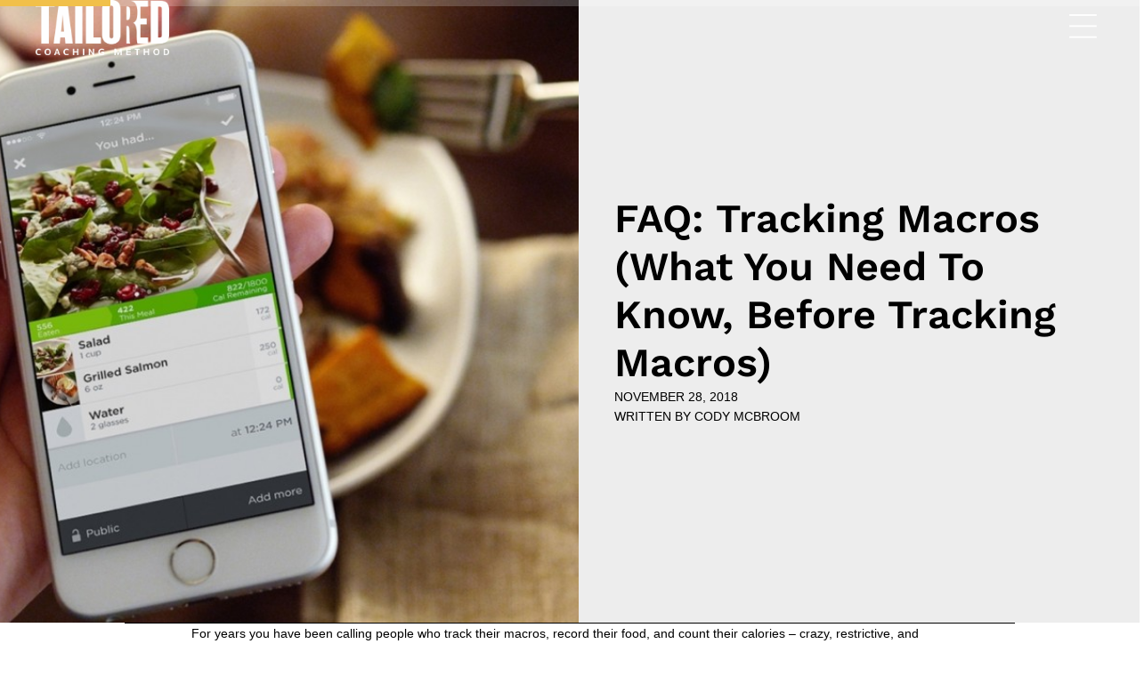

--- FILE ---
content_type: text/css; charset=utf-8
request_url: https://tailoredcoachingmethod.com/wp-content/plugins/1rm-calculator-3/react-app/build/static/css/main.7e83027b.css?ver=6.7.4
body_size: 408
content:
.App{font-family:Work Sans,sans-serif}.Calculator_InputContainer__bkqGw{grid-gap:.5rem;display:grid;grid-template-columns:1fr 1fr;margin:0 auto .75rem;max-width:640px;width:100%}.Calculator_UnitToggle__Ys11Y{align-items:center;background:#bd9f7b;border-radius:60.4px;display:inline-flex;justify-content:between}.Results_Table__EdcTC{background:#fff!important;border-collapse:collapse;text-align:left;width:100%}.Results_Table__EdcTC th{color:#666;font-size:.8rem;font-weight:400;text-transform:uppercase}.Results_Table__EdcTC td,.Results_Table__EdcTC th{border:1px solid #ddd;border-left:none;border-right:none;padding:8px;text-align:left}.Results_Table__EdcTC td{background:#fff!important}.Button_Button__pXEBr:hover{background-color:#fff;border:2px solid #bd9f7b;color:#bd9f7b;transition:all .2s ease-out}.Button_Button__pXEBr{background-color:#bd9f7b;border:2px solid #bd9f7b;border-radius:50px;color:#fff;display:inline-block;font-weight:500;margin:.25rem;padding:13px 20px;text-align:center;text-decoration:none;text-transform:uppercase}.Button_ButtonActive__aqSZ4,.Button_ButtonActive__aqSZ4:hover{background-color:#fff;border:2px solid #bd9f7b;color:#bd9f7b;transition:all .2s ease-out}.LabelledInput_Input__1fFhK{background:#fff!important;border:1px solid #000!important;border-radius:0;color:#00000!important;display:block;font-size:16px;padding:14px 20px!important;width:100%}body{-webkit-font-smoothing:antialiased;-moz-osx-font-smoothing:grayscale;font-family:-apple-system,BlinkMacSystemFont,Segoe UI,Roboto,Oxygen,Ubuntu,Cantarell,Fira Sans,Droid Sans,Helvetica Neue,sans-serif;margin:0}code{font-family:source-code-pro,Menlo,Monaco,Consolas,Courier New,monospace}
/*# sourceMappingURL=main.7e83027b.css.map*/

--- FILE ---
content_type: text/css; charset=utf-8
request_url: https://tailoredcoachingmethod.com/wp-content/uploads/bb-plugin/cache/7ca734c512e4ed6115e35e3ee9e77fca-layout-bundle.css?ver=2.10.0.5-1.5.2.1-20251125200437
body_size: 25006
content:
.fl-builder-content *,.fl-builder-content *:before,.fl-builder-content *:after {-webkit-box-sizing: border-box;-moz-box-sizing: border-box;box-sizing: border-box;}.fl-row:before,.fl-row:after,.fl-row-content:before,.fl-row-content:after,.fl-col-group:before,.fl-col-group:after,.fl-col:before,.fl-col:after,.fl-module:not([data-accepts]):before,.fl-module:not([data-accepts]):after,.fl-module-content:before,.fl-module-content:after {display: table;content: " ";}.fl-row:after,.fl-row-content:after,.fl-col-group:after,.fl-col:after,.fl-module:not([data-accepts]):after,.fl-module-content:after {clear: both;}.fl-clear {clear: both;}.fl-row,.fl-row-content {margin-left: auto;margin-right: auto;min-width: 0;}.fl-row-content-wrap {position: relative;}.fl-builder-mobile .fl-row-bg-photo .fl-row-content-wrap {background-attachment: scroll;}.fl-row-bg-video,.fl-row-bg-video .fl-row-content,.fl-row-bg-embed,.fl-row-bg-embed .fl-row-content {position: relative;}.fl-row-bg-video .fl-bg-video,.fl-row-bg-embed .fl-bg-embed-code {bottom: 0;left: 0;overflow: hidden;position: absolute;right: 0;top: 0;}.fl-row-bg-video .fl-bg-video video,.fl-row-bg-embed .fl-bg-embed-code video {bottom: 0;left: 0px;max-width: none;position: absolute;right: 0;top: 0px;}.fl-row-bg-video .fl-bg-video video {min-width: 100%;min-height: 100%;width: auto;height: auto;}.fl-row-bg-video .fl-bg-video iframe,.fl-row-bg-embed .fl-bg-embed-code iframe {pointer-events: none;width: 100vw;height: 56.25vw; max-width: none;min-height: 100vh;min-width: 177.77vh; position: absolute;top: 50%;left: 50%;-ms-transform: translate(-50%, -50%); -webkit-transform: translate(-50%, -50%); transform: translate(-50%, -50%);}.fl-bg-video-fallback {background-position: 50% 50%;background-repeat: no-repeat;background-size: cover;bottom: 0px;left: 0px;position: absolute;right: 0px;top: 0px;}.fl-row-bg-slideshow,.fl-row-bg-slideshow .fl-row-content {position: relative;}.fl-row .fl-bg-slideshow {bottom: 0;left: 0;overflow: hidden;position: absolute;right: 0;top: 0;z-index: 0;}.fl-builder-edit .fl-row .fl-bg-slideshow * {bottom: 0;height: auto !important;left: 0;position: absolute !important;right: 0;top: 0;}.fl-row-bg-overlay .fl-row-content-wrap:after {border-radius: inherit;content: '';display: block;position: absolute;top: 0;right: 0;bottom: 0;left: 0;z-index: 0;}.fl-row-bg-overlay .fl-row-content {position: relative;z-index: 1;}.fl-row-default-height .fl-row-content-wrap,.fl-row-custom-height .fl-row-content-wrap {display: -webkit-box;display: -webkit-flex;display: -ms-flexbox;display: flex;min-height: 100vh;}.fl-row-overlap-top .fl-row-content-wrap {display: -webkit-inline-box;display: -webkit-inline-flex;display: -moz-inline-box;display: -ms-inline-flexbox;display: inline-flex;width: 100%;}.fl-row-default-height .fl-row-content-wrap,.fl-row-custom-height .fl-row-content-wrap {min-height: 0;}.fl-row-default-height .fl-row-content,.fl-row-full-height .fl-row-content,.fl-row-custom-height .fl-row-content {-webkit-box-flex: 1 1 auto; -moz-box-flex: 1 1 auto;-webkit-flex: 1 1 auto;-ms-flex: 1 1 auto;flex: 1 1 auto;}.fl-row-default-height .fl-row-full-width.fl-row-content,.fl-row-full-height .fl-row-full-width.fl-row-content,.fl-row-custom-height .fl-row-full-width.fl-row-content {max-width: 100%;width: 100%;}.fl-row-default-height.fl-row-align-center .fl-row-content-wrap,.fl-row-full-height.fl-row-align-center .fl-row-content-wrap,.fl-row-custom-height.fl-row-align-center .fl-row-content-wrap {-webkit-align-items: center;-webkit-box-align: center;-webkit-box-pack: center;-webkit-justify-content: center;-ms-flex-align: center;-ms-flex-pack: center;justify-content: center;align-items: center;}.fl-row-default-height.fl-row-align-bottom .fl-row-content-wrap,.fl-row-full-height.fl-row-align-bottom .fl-row-content-wrap,.fl-row-custom-height.fl-row-align-bottom .fl-row-content-wrap {-webkit-align-items: flex-end;-webkit-justify-content: flex-end;-webkit-box-align: end;-webkit-box-pack: end;-ms-flex-align: end;-ms-flex-pack: end;justify-content: flex-end;align-items: flex-end;}.fl-col-group-equal-height {display: flex;flex-wrap: wrap;width: 100%;}.fl-col-group-equal-height.fl-col-group-has-child-loading {flex-wrap: nowrap;}.fl-col-group-equal-height .fl-col,.fl-col-group-equal-height .fl-col-content {display: flex;flex: 1 1 auto;}.fl-col-group-equal-height .fl-col-content {flex-direction: column;flex-shrink: 1;min-width: 1px;max-width: 100%;width: 100%;}.fl-col-group-equal-height:before,.fl-col-group-equal-height .fl-col:before,.fl-col-group-equal-height .fl-col-content:before,.fl-col-group-equal-height:after,.fl-col-group-equal-height .fl-col:after,.fl-col-group-equal-height .fl-col-content:after{content: none;}.fl-col-group-nested.fl-col-group-equal-height.fl-col-group-align-top .fl-col-content,.fl-col-group-equal-height.fl-col-group-align-top .fl-col-content {justify-content: flex-start;}.fl-col-group-nested.fl-col-group-equal-height.fl-col-group-align-center .fl-col-content,.fl-col-group-equal-height.fl-col-group-align-center .fl-col-content {justify-content: center;}.fl-col-group-nested.fl-col-group-equal-height.fl-col-group-align-bottom .fl-col-content,.fl-col-group-equal-height.fl-col-group-align-bottom .fl-col-content {justify-content: flex-end;}.fl-col-group-equal-height.fl-col-group-align-center .fl-col-group {width: 100%;}.fl-col {float: left;min-height: 1px;}.fl-col-bg-overlay .fl-col-content {position: relative;}.fl-col-bg-overlay .fl-col-content:after {border-radius: inherit;content: '';display: block;position: absolute;top: 0;right: 0;bottom: 0;left: 0;z-index: 0;}.fl-col-bg-overlay .fl-module {position: relative;z-index: 2;}.single:not(.woocommerce).single-fl-builder-template .fl-content {width: 100%;}.fl-builder-layer {position: absolute;top:0;left:0;right: 0;bottom: 0;z-index: 0;pointer-events: none;overflow: hidden;}.fl-builder-shape-layer {z-index: 0;}.fl-builder-shape-layer.fl-builder-bottom-edge-layer {z-index: 1;}.fl-row-bg-overlay .fl-builder-shape-layer {z-index: 1;}.fl-row-bg-overlay .fl-builder-shape-layer.fl-builder-bottom-edge-layer {z-index: 2;}.fl-row-has-layers .fl-row-content {z-index: 1;}.fl-row-bg-overlay .fl-row-content {z-index: 2;}.fl-builder-layer > * {display: block;position: absolute;top:0;left:0;width: 100%;}.fl-builder-layer + .fl-row-content {position: relative;}.fl-builder-layer .fl-shape {fill: #aaa;stroke: none;stroke-width: 0;width:100%;}@supports (-webkit-touch-callout: inherit) {.fl-row.fl-row-bg-parallax .fl-row-content-wrap,.fl-row.fl-row-bg-fixed .fl-row-content-wrap {background-position: center !important;background-attachment: scroll !important;}}@supports (-webkit-touch-callout: none) {.fl-row.fl-row-bg-fixed .fl-row-content-wrap {background-position: center !important;background-attachment: scroll !important;}}.fl-clearfix:before,.fl-clearfix:after {display: table;content: " ";}.fl-clearfix:after {clear: both;}.sr-only {position: absolute;width: 1px;height: 1px;padding: 0;overflow: hidden;clip: rect(0,0,0,0);white-space: nowrap;border: 0;}.fl-builder-content .fl-button:is(a, button),.fl-builder-content a.fl-button:visited {border-radius: 4px;display: inline-block;font-size: 16px;font-weight: normal;line-height: 18px;padding: 12px 24px;text-decoration: none;text-shadow: none;}.fl-builder-content .fl-button:hover {text-decoration: none;}.fl-builder-content .fl-button:active {position: relative;top: 1px;}.fl-builder-content .fl-button-width-full .fl-button {width: 100%;display: block;text-align: center;}.fl-builder-content .fl-button-width-custom .fl-button {display: inline-block;text-align: center;max-width: 100%;}.fl-builder-content .fl-button-left {text-align: left;}.fl-builder-content .fl-button-center {text-align: center;}.fl-builder-content .fl-button-right {text-align: right;}.fl-builder-content .fl-button i {font-size: 1.3em;height: auto;margin-right:8px;vertical-align: middle;width: auto;}.fl-builder-content .fl-button i.fl-button-icon-after {margin-left: 8px;margin-right: 0;}.fl-builder-content .fl-button-has-icon .fl-button-text {vertical-align: middle;}.fl-icon-wrap {display: inline-block;}.fl-icon {display: table-cell;vertical-align: middle;}.fl-icon a {text-decoration: none;}.fl-icon i {float: right;height: auto;width: auto;}.fl-icon i:before {border: none !important;height: auto;width: auto;}.fl-icon-text {display: table-cell;text-align: left;padding-left: 15px;vertical-align: middle;}.fl-icon-text-empty {display: none;}.fl-icon-text *:last-child {margin: 0 !important;padding: 0 !important;}.fl-icon-text a {text-decoration: none;}.fl-icon-text span {display: block;}.fl-icon-text span.mce-edit-focus {min-width: 1px;}.fl-module img {max-width: 100%;}.fl-photo {line-height: 0;position: relative;}.fl-photo-align-left {text-align: left;}.fl-photo-align-center {text-align: center;}.fl-photo-align-right {text-align: right;}.fl-photo-content {display: inline-block;line-height: 0;position: relative;max-width: 100%;}.fl-photo-img-svg {width: 100%;}.fl-photo-content img {display: inline;height: auto;max-width: 100%;}.fl-photo-crop-circle img {-webkit-border-radius: 100%;-moz-border-radius: 100%;border-radius: 100%;}.fl-photo-caption {font-size: 13px;line-height: 18px;overflow: hidden;text-overflow: ellipsis;}.fl-photo-caption-below {padding-bottom: 20px;padding-top: 10px;}.fl-photo-caption-hover {background: rgba(0,0,0,0.7);bottom: 0;color: #fff;left: 0;opacity: 0;filter: alpha(opacity = 0);padding: 10px 15px;position: absolute;right: 0;-webkit-transition:opacity 0.3s ease-in;-moz-transition:opacity 0.3s ease-in;transition:opacity 0.3s ease-in;}.fl-photo-content:hover .fl-photo-caption-hover {opacity: 100;filter: alpha(opacity = 100);}.fl-builder-pagination,.fl-builder-pagination-load-more {padding: 40px 0;}.fl-builder-pagination ul.page-numbers {list-style: none;margin: 0;padding: 0;text-align: center;}.fl-builder-pagination li {display: inline-block;list-style: none;margin: 0;padding: 0;}.fl-builder-pagination li a.page-numbers,.fl-builder-pagination li span.page-numbers {border: 1px solid #e6e6e6;display: inline-block;padding: 5px 10px;margin: 0 0 5px;}.fl-builder-pagination li a.page-numbers:hover,.fl-builder-pagination li span.current {background: #f5f5f5;text-decoration: none;}.fl-slideshow,.fl-slideshow * {-webkit-box-sizing: content-box;-moz-box-sizing: content-box;box-sizing: content-box;}.fl-slideshow .fl-slideshow-image img {max-width: none !important;}.fl-slideshow-social {line-height: 0 !important;}.fl-slideshow-social * {margin: 0 !important;}.fl-builder-content .bx-wrapper .bx-viewport {background: transparent;border: none;box-shadow: none;left: 0;}.mfp-wrap button.mfp-arrow,.mfp-wrap button.mfp-arrow:active,.mfp-wrap button.mfp-arrow:hover,.mfp-wrap button.mfp-arrow:focus {background: transparent !important;border: none !important;outline: none;position: absolute;top: 50%;box-shadow: none !important;}.mfp-wrap .mfp-close,.mfp-wrap .mfp-close:active,.mfp-wrap .mfp-close:hover,.mfp-wrap .mfp-close:focus {background: transparent !important;border: none !important;outline: none;position: absolute;top: 0;box-shadow: none !important;}.admin-bar .mfp-wrap .mfp-close,.admin-bar .mfp-wrap .mfp-close:active,.admin-bar .mfp-wrap .mfp-close:hover,.admin-bar .mfp-wrap .mfp-close:focus {top: 32px!important;}img.mfp-img {padding: 0;}.mfp-counter {display: none;}.mfp-wrap .mfp-preloader.fa {font-size: 30px;}.fl-form-field {margin-bottom: 15px;}.fl-form-field input.fl-form-error {border-color: #DD6420;}.fl-form-error-message {clear: both;color: #DD6420;display: none;padding-top: 8px;font-size: 12px;font-weight: lighter;}.fl-form-button-disabled {opacity: 0.5;}.fl-animation {opacity: 0;}body.fl-no-js .fl-animation {opacity: 1;}.fl-builder-preview .fl-animation,.fl-builder-edit .fl-animation,.fl-animated {opacity: 1;}.fl-animated {animation-fill-mode: both;}.fl-button.fl-button-icon-animation i {width: 0 !important;opacity: 0;transition: all 0.2s ease-out;}.fl-button.fl-button-icon-animation:hover i {opacity: 1 !important;}.fl-button.fl-button-icon-animation i.fl-button-icon-after {margin-left: 0px !important;}.fl-button.fl-button-icon-animation:hover i.fl-button-icon-after {margin-left: 10px !important;}.fl-button.fl-button-icon-animation i.fl-button-icon-before {margin-right: 0 !important;}.fl-button.fl-button-icon-animation:hover i.fl-button-icon-before {margin-right: 20px !important;margin-left: -10px;}.fl-builder-content .fl-button:is(a, button),.fl-builder-content a.fl-button:visited {background: #fafafa;border: 1px solid #ccc;color: #333;}.fl-builder-content .fl-button:is(a, button) *,.fl-builder-content a.fl-button:visited * {color: #333;}@media (max-width: 1200px) {}@media (max-width: 1024px) { .fl-col-group.fl-col-group-medium-reversed {display: -webkit-flex;display: flex;-webkit-flex-wrap: wrap-reverse;flex-wrap: wrap-reverse;flex-direction: row-reverse;} }@media (max-width: 768px) { .fl-row-content-wrap {background-attachment: scroll !important;}.fl-row-bg-parallax .fl-row-content-wrap {background-attachment: scroll !important;background-position: center center !important;}.fl-col-group.fl-col-group-equal-height {display: block;}.fl-col-group.fl-col-group-equal-height.fl-col-group-custom-width {display: -webkit-box;display: -webkit-flex;display: flex;}.fl-col-group.fl-col-group-responsive-reversed {display: -webkit-flex;display: flex;-webkit-flex-wrap: wrap-reverse;flex-wrap: wrap-reverse;flex-direction: row-reverse;}.fl-col-group.fl-col-group-responsive-reversed .fl-col:not(.fl-col-small-custom-width) {flex-basis: 100%;width: 100% !important;}.fl-col-group.fl-col-group-medium-reversed:not(.fl-col-group-responsive-reversed) {display: unset;display: unset;-webkit-flex-wrap: unset;flex-wrap: unset;flex-direction: unset;}.fl-col {clear: both;float: none;margin-left: auto;margin-right: auto;width: auto !important;}.fl-col-small:not(.fl-col-small-full-width) {max-width: 400px;}.fl-block-col-resize {display:none;}.fl-row[data-node] .fl-row-content-wrap {margin: 0;padding-left: 0;padding-right: 0;}.fl-row[data-node] .fl-bg-video,.fl-row[data-node] .fl-bg-slideshow {left: 0;right: 0;}.fl-col[data-node] .fl-col-content {margin: 0;padding-left: 0;padding-right: 0;} }@media (min-width: 1201px) {html .fl-visible-large:not(.fl-visible-desktop),html .fl-visible-medium:not(.fl-visible-desktop),html .fl-visible-mobile:not(.fl-visible-desktop) {display: none;}}@media (min-width: 1025px) and (max-width: 1200px) {html .fl-visible-desktop:not(.fl-visible-large),html .fl-visible-medium:not(.fl-visible-large),html .fl-visible-mobile:not(.fl-visible-large) {display: none;}}@media (min-width: 769px) and (max-width: 1024px) {html .fl-visible-desktop:not(.fl-visible-medium),html .fl-visible-large:not(.fl-visible-medium),html .fl-visible-mobile:not(.fl-visible-medium) {display: none;}}@media (max-width: 768px) {html .fl-visible-desktop:not(.fl-visible-mobile),html .fl-visible-large:not(.fl-visible-mobile),html .fl-visible-medium:not(.fl-visible-mobile) {display: none;}}.fl-col-content {display: flex;flex-direction: column;margin-top: 0px;margin-right: 0px;margin-bottom: 0px;margin-left: 0px;padding-top: 0px;padding-right: 0px;padding-bottom: 0px;padding-left: 0px;}.fl-row-fixed-width {max-width: 1200px;}.fl-builder-content > .fl-module-box {margin: 0;}.fl-row-content-wrap {margin-top: 0px;margin-right: 0px;margin-bottom: 0px;margin-left: 0px;padding-top: 15px;padding-right: 15px;padding-bottom: 15px;padding-left: 15px;}.fl-module-content, .fl-module:where(.fl-module:not(:has(> .fl-module-content))) {margin-top: 15px;margin-right: 15px;margin-bottom: 15px;margin-left: 15px;}.fl-node-5dbc559ddcda4 {color: #000000;}.fl-builder-content .fl-node-5dbc559ddcda4 *:not(input):not(textarea):not(select):not(a):not(h1):not(h2):not(h3):not(h4):not(h5):not(h6):not(.fl-menu-mobile-toggle) {color: inherit;}.fl-builder-content .fl-node-5dbc559ddcda4 a {color: #000000;}.fl-builder-content .fl-node-5dbc559ddcda4 a:hover {color: #000000;}.fl-builder-content .fl-node-5dbc559ddcda4 h1,.fl-builder-content .fl-node-5dbc559ddcda4 h2,.fl-builder-content .fl-node-5dbc559ddcda4 h3,.fl-builder-content .fl-node-5dbc559ddcda4 h4,.fl-builder-content .fl-node-5dbc559ddcda4 h5,.fl-builder-content .fl-node-5dbc559ddcda4 h6,.fl-builder-content .fl-node-5dbc559ddcda4 h1 a,.fl-builder-content .fl-node-5dbc559ddcda4 h2 a,.fl-builder-content .fl-node-5dbc559ddcda4 h3 a,.fl-builder-content .fl-node-5dbc559ddcda4 h4 a,.fl-builder-content .fl-node-5dbc559ddcda4 h5 a,.fl-builder-content .fl-node-5dbc559ddcda4 h6 a {color: #000000;}.fl-node-5dbc559ddf995 {width: 20.03%;}@media(max-width: 768px) {.fl-builder-content .fl-node-5dbc559ddf995 {width: 75% !important;max-width: none;clear: none;float: left;}}.fl-node-5dbc559ddf99b {width: 79.97%;}@media(max-width: 1024px) {.fl-builder-content .fl-node-5dbc559ddf99b {width: 50% !important;max-width: none;-webkit-box-flex: 0 1 auto;-moz-box-flex: 0 1 auto;-webkit-flex: 0 1 auto;-ms-flex: 0 1 auto;flex: 0 1 auto;}}@media(max-width: 768px) {.fl-builder-content .fl-node-5dbc559ddf99b {width: 25% !important;max-width: none;clear: none;float: left;}}img.mfp-img {padding-bottom: 40px !important;}.fl-builder-edit .fl-fill-container img {transition: object-position .5s;}.fl-fill-container :is(.fl-module-content, .fl-photo, .fl-photo-content, img) {height: 100% !important;width: 100% !important;}@media (max-width: 768px) { .fl-photo-content,.fl-photo-img {max-width: 100%;} }.fl-node-5dbc560772df8, .fl-node-5dbc560772df8 .fl-photo {text-align: left;}.fl-node-5dbc560772df8 .fl-photo-content, .fl-node-5dbc560772df8 .fl-photo-img {width: 150px;}@media(max-width: 1024px) {.fl-node-5dbc560772df8 .fl-photo-content, .fl-node-5dbc560772df8 .fl-photo-img {width: 125px;}}@media(max-width: 768px) {.fl-node-5dbc560772df8, .fl-node-5dbc560772df8 .fl-photo {text-align: left;}.fl-node-5dbc560772df8 .fl-photo-content, .fl-node-5dbc560772df8 .fl-photo-img {width: 100px;}} .fl-node-5dbc560772df8 > .fl-module-content {margin-left:0px;}@media ( max-width: 768px ) { .fl-node-5dbc560772df8.fl-module > .fl-module-content {margin-left:15px;}}.uabb-creative-menu ul,.uabb-creative-menu li {list-style: none !important;margin: 0;padding: 0;}.uabb-creative-menu .menu:before,.uabb-creative-menu .menu:after {content: '';display: table;clear: both;}.uabb-creative-menu .menu {position: relative;padding-left: 0;}.uabb-creative-menu li {position: relative;}.uabb-creative-menu a {display: block;line-height: 1;text-decoration: none;}.uabb-creative-menu .menu a {box-shadow: none;}.uabb-creative-menu a:hover {text-decoration: none;}.uabb-creative-menu .sub-menu {min-width: 220px;margin: 0;}.uabb-creative-menu-horizontal {font-size: 0;}.uabb-creative-menu-horizontal li,.uabb-creative-menu-horizontal > li {font-size: medium;}.uabb-creative-menu-horizontal > li > .uabb-has-submenu-container > a > span.menu-item-text {display: inline-block;}.fl-module[data-node] .uabb-creative-menu .uabb-creative-menu-expanded .sub-menu {background-color: transparent;-webkit-box-shadow: none;-ms-box-shadow: none;box-shadow: none;}.uabb-creative-menu .uabb-has-submenu:focus,.uabb-creative-menu .uabb-has-submenu .sub-menu:focus,.uabb-creative-menu .uabb-has-submenu-container:focus {outline: 0;}.uabb-creative-menu .uabb-has-submenu-container {position: relative;}.uabb-creative-menu .uabb-creative-menu-accordion .uabb-has-submenu > .sub-menu {display: none;}.uabb-creative-menu .uabb-menu-toggle {cursor: pointer;}.uabb-creative-menu .uabb-toggle-arrows .uabb-menu-toggle:before,.uabb-creative-menu .uabb-toggle-none .uabb-menu-toggle:before {border-color: #333;}.uabb-creative-menu .uabb-menu-expanded .uabb-menu-toggle {display: none;}ul.uabb-creative-menu-horizontal li.mega-menu {position: static;}ul.uabb-creative-menu-horizontal li.mega-menu > ul.sub-menu {top: inherit !important;left: 0 !important;right: 0 !important;width: 100%;}ul.uabb-creative-menu-horizontal li.mega-menu.uabb-has-submenu:hover > ul.sub-menu,ul.uabb-creative-menu-horizontal li.mega-menu.uabb-has-submenu.focus > ul.sub-menu {display: flex !important;}ul.uabb-creative-menu-horizontal li.mega-menu > ul.sub-menu li {border-color: transparent;}ul.uabb-creative-menu-horizontal li.mega-menu > ul.sub-menu > li {width: 100%;}ul.uabb-creative-menu-horizontal li.mega-menu > ul.sub-menu > li > .uabb-has-submenu-container a {font-weight: bold;}ul.uabb-creative-menu-horizontal li.mega-menu > ul.sub-menu > li > .uabb-has-submenu-container a:hover {background: transparent;}ul.uabb-creative-menu-horizontal li.mega-menu > ul.sub-menu .uabb-menu-toggle {display: none;}ul.uabb-creative-menu-horizontal li.mega-menu > ul.sub-menu ul.sub-menu {background: transparent;-webkit-box-shadow: none;-ms-box-shadow: none;box-shadow: none;display: block;min-width: 0;opacity: 1;padding: 0;position: static;visibility: visible;}.uabb-creative-menu-mobile-toggle {position: relative;padding: 8px;background-color: transparent;border: none;color: #333;border-radius: 0;cursor: pointer;display: inline-block;z-index: 5;}.uabb-creative-menu-mobile-toggle.text {width: auto;text-align: center;}.uabb-creative-menu-mobile-toggle.hamburger .uabb-creative-menu-mobile-toggle-label,.uabb-creative-menu-mobile-toggle.hamburger-label .uabb-creative-menu-mobile-toggle-label {display: inline-block;margin-left: 10px;vertical-align: middle;}.uabb-creative-menu-mobile-toggle.hamburger .uabb-svg-container,.uabb-creative-menu-mobile-toggle.hamburger-label .uabb-svg-container {display: inline-block;position: relative;width: 1.4em;height: 1.4em;vertical-align: middle;}.uabb-creative-menu-mobile-toggle.hamburger .hamburger-menu,.uabb-creative-menu-mobile-toggle.hamburger-label .hamburger-menu {position: absolute;top: 0;left: 0;right: 0;bottom: 0;}.uabb-creative-menu-mobile-toggle.hamburger .hamburger-menu rect,.uabb-creative-menu-mobile-toggle.hamburger-label .hamburger-menu rect {fill: currentColor;}.uabb-creative-menu.off-canvas .uabb-off-canvas-menu .uabb-menu-close-btn {width: 20px;height: 10px;position: absolute;right: 20px;top: 20px;cursor: pointer;display: block;z-index: 99;}.uabb-creative-menu-mobile-toggle:focus{outline: thin dotted;}.uabb-creative-menu .uabb-menu-overlay {position: fixed;width: 100%;height: 100%;top: 0;left: 0;background: rgba(0,0,0,0.8);z-index: 99999;overflow-y: auto;overflow-x: hidden;}.uabb-creative-menu .uabb-menu-overlay > ul.menu {text-align: center;position: relative;top: 50%;width: 40%;height: 60%;margin: 0 auto;-webkit-transform: translateY(-50%);transform: translateY(-50%);}.uabb-creative-menu .uabb-overlay-fade {opacity: 0;visibility: hidden;-webkit-transition: opacity 0.5s, visibility 0s 0.5s;transition: opacity 0.5s, visibility 0s 0.5s;}.uabb-creative-menu.menu-open .uabb-overlay-fade {opacity: 1;visibility: visible;-webkit-transition: opacity 0.5s;transition: opacity 0.5s;}.uabb-creative-menu .uabb-overlay-slide-down {visibility: hidden;-webkit-transform: translateY(-100%);transform: translateY(-100%);-webkit-transition: -webkit-transform 0.4s ease-in-out, visibility 0s 0.4s;transition: transform 0.4s ease-in-out, visibility 0s 0.4s;}.uabb-creative-menu.menu-open .uabb-overlay-slide-down {visibility: visible;-webkit-transform: translateY(0%);transform: translateY(0%);-webkit-transition: -webkit-transform 0.4s ease-in-out;transition: transform 0.4s ease-in-out;}.uabb-creative-menu .uabb-overlay-scale {visibility: hidden;opacity: 0;-webkit-transform: scale(0.9);transform: scale(0.9);-webkit-transition: -webkit-transform 0.2s, opacity 0.2s, visibility 0s 0.2s;transition: transform 0.2s, opacity 0.2s, visibility 0s 0.2s;}.uabb-creative-menu.menu-open .uabb-overlay-scale {visibility: visible;opacity: 1;-webkit-transform: scale(1);transform: scale(1);-webkit-transition: -webkit-transform 0.4s, opacity 0.4s;transition: transform 0.4s, opacity 0.4s;}.uabb-creative-menu .uabb-overlay-door {visibility: hidden;width: 0;left: 50%;-webkit-transform: translateX(-50%);transform: translateX(-50%);-webkit-transition: width 0.5s 0.3s, visibility 0s 0.8s;transition: width 0.5s 0.3s, visibility 0s 0.8s;}.uabb-creative-menu.menu-open .uabb-overlay-door {visibility: visible;width: 100%;-webkit-transition: width 0.5s;transition: width 0.5s;}.uabb-creative-menu .uabb-overlay-door > ul.menu {left: 0;right: 0;transform: translateY(-50%);}.uabb-creative-menu .uabb-overlay-door > ul,.uabb-creative-menu .uabb-overlay-door .uabb-menu-close-btn {opacity: 0;-webkit-transition: opacity 0.3s 0.5s;transition: opacity 0.3s 0.5s;}.uabb-creative-menu.menu-open .uabb-overlay-door > ul,.uabb-creative-menu.menu-open .uabb-overlay-door .uabb-menu-close-btn {opacity: 1;-webkit-transition-delay: 0.5s;transition-delay: 0.5s;}.uabb-creative-menu.menu-close .uabb-overlay-door > ul,.uabb-creative-menu.menu-close .uabb-overlay-door .uabb-menu-close-btn {-webkit-transition-delay: 0s;transition-delay: 0s;}.uabb-creative-menu .uabb-menu-overlay .uabb-toggle-arrows .uabb-has-submenu-container a > span {padding-right: 0 !important;}.uabb-creative-menu .uabb-menu-overlay .uabb-menu-close-btn {position: absolute;display: block;width: 55px;height: 45px;right: 40px;top: 40px;overflow: hidden;border: none;outline: none;z-index: 100;font-size: 30px;cursor: pointer;background-color: transparent;-webkit-touch-callout: none;-webkit-user-select: none;-khtml-user-select: none;-moz-user-select: none;-ms-user-select: none;user-select: none;-webkit-transition: background-color 0.3s;transition: background-color 0.3s;}.uabb-creative-menu .uabb-menu-overlay .uabb-menu-close-btn:before,.uabb-creative-menu .uabb-menu-overlay .uabb-menu-close-btn:after {content: '';position: absolute;left: 50%;width: 2px;height: 40px;background-color: #ffffff;-webkit-transition: -webkit-transform 0.3s;transition: transform 0.3s;-webkit-transform: translateY(0) rotate(45deg);transform: translateY(0) rotate(45deg);}.uabb-creative-menu .uabb-menu-overlay .uabb-menu-close-btn:after {-webkit-transform: translateY(0) rotate(-45deg);transform: translateY(0) rotate(-45deg);}.uabb-creative-menu .uabb-off-canvas-menu .menu {margin-top: 40px;}.uabb-creative-menu.off-canvas .uabb-clear {position: fixed;top: 0;left: 0;width: 100%;height: 100%;z-index: 99998;background: rgba(0,0,0,0.0);visibility: hidden;opacity: 0;-webkit-transition: all 0.5s ease-in-out;transition: all 0.5s ease-in-out;}.uabb-creative-menu .uabb-off-canvas-menu.uabb-menu-left {position: fixed;top: 0;left: 0;transform: translate3d(-320px, 0px, 0px);}.uabb-creative-menu .uabb-off-canvas-menu.uabb-menu-right {position: fixed;top: 0;right: 0;transform: translate3d(320px, 0px, 0px);}.uabb-creative-menu .uabb-off-canvas-menu {z-index: 99999;width: 300px;height: 100%;background: rgb(55, 58, 71);padding: 60px 20px;-webkit-transition: all 0.8s;transition: transform 0.8s ease;overflow-y: auto;overflow-x: hidden;-webkit-overflow-scrolling: touch;-ms-overflow-style: -ms-autohiding-scrollbar;perspective: 1000;backface-visibility: hidden;}.menu-open.uabb-creative-menu .uabb-off-canvas-menu.uabb-menu-left {transform: translate3d(0px, 0px, 0px);transition: transform 0.8s ease;}.menu-open.uabb-creative-menu .uabb-off-canvas-menu.uabb-menu-right {transform: translate3d(0px, 0px, 0px);transition: transform 0.8s ease;}.uabb-creative-menu.off-canvas.menu-open .uabb-clear {visibility: visible;opacity: 1;}@media ( max-width: 992px ) {.uabb-creative-menu .uabb-menu-overlay .uabb-menu-close-btn {right: 20px;top: 20px;}}.theme-twentytwentyone .uabb-creative-menu button.sub-menu-toggle {display: none;}.fl-node-5dbc563a0ee91 .uabb-creative-menu.off-canvas .menu > li > a,.fl-node-5dbc563a0ee91 .uabb-creative-menu.off-canvas .menu > li > .uabb-has-submenu-container > a {padding-top: 10px;padding-bottom: 10px;padding-left: 10px;padding-right: 10px;}.fl-node-5dbc563a0ee91 .uabb-creative-menu .menu {text-align: ;}.fl-node-5dbc563a0ee91 .uabb-creative-menu .menu > li {margin-top: 5px;margin-bottom: 5px;margin-left: 5px;margin-right: 5px;}.fl-node-5dbc563a0ee91 .uabb-creative-menu-mobile-toggle.text:hover .uabb-creative-menu-mobile-toggle-label,.fl-node-5dbc563a0ee91 .uabb-creative-menu-mobile-toggle.hamburger-label:hover .uabb-svg-container .uabb-creative-menu-mobile-toggle-label,.fl-node-5dbc563a0ee91 .uabb-creative-menu-mobile-toggle.hamburger:hover .uabb-svg-container {}.fl-node-5dbc563a0ee91 .uabb-creative-menu-mobile-toggle.text,.fl-node-5dbc563a0ee91 .uabb-creative-menu-mobile-toggle.hamburger-label,.fl-node-5dbc563a0ee91 .uabb-creative-menu-mobile-toggle.hamburger {}.fl-node-5dbc563a0ee91 .uabb-creative-menu-mobile-toggle.text:hover,.fl-node-5dbc563a0ee91 .uabb-creative-menu-mobile-toggle.hamburger-label:hover,.fl-node-5dbc563a0ee91 .uabb-creative-menu-mobile-toggle.hamburger:hover {}.fl-node-5dbc563a0ee91 .menu .uabb-has-submenu .sub-menu {display: none;}.fl-node-5dbc563a0ee91 .uabb-creative-menu li:first-child {border-top: none;}.fl-node-5dbc563a0ee91 .uabb-creative-menu .menu {margin-top: 20px;}.fl-node-5dbc563a0ee91 .uabb-creative-menu .uabb-off-canvas-menu .uabb-menu-close-btn,.fl-node-5dbc563a0ee91 .uabb-creative-menu .uabb-menu-overlay .uabb-menu-close-btn {display: block;}.fl-node-5dbc563a0ee91 .uabb-creative-menu .menu {text-align: center;}.fl-node-5dbc563a0ee91 .uabb-creative-menu .menu > li {margin-left: 0 !important;margin-right: 0 !important;}.fl-node-5dbc563a0ee91 .uabb-creative-menu .menu > li > a span.uabb-menu-toggle,.fl-node-5dbc563a0ee91 .uabb-creative-menu .menu > li > .uabb-has-submenu-container a span.menu-item-text > span.uabb-menu-toggle {padding-left: 10px;float: right;}.fl-node-5dbc563a0ee91 .uabb-creative-menu .menu .uabb-menu-toggle {padding-left: 10px;float: right;}.fl-node-5dbc563a0ee91 .uabb-creative-menu.uabb-menu-default .menu > li > a,.fl-node-5dbc563a0ee91 .uabb-creative-menu.uabb-menu-default .menu > li > .uabb-has-submenu-container > a {padding-top: 10px;padding-bottom: 10px;padding-left: 10px;padding-right: 10px;}.fl-node-5dbc563a0ee91 .uabb-creative-menu .menu > li > a,.fl-node-5dbc563a0ee91 .uabb-creative-menu .menu > li > .uabb-has-submenu-container > a {}.fl-node-5dbc563a0ee91 .uabb-creative-menu .menu > li > a,.fl-node-5dbc563a0ee91 .uabb-creative-menu .menu > li > .uabb-has-submenu-container > a {}.fl-node-5dbc563a0ee91 .fl-module-content .uabb-creative-menu .menu > li > a span.menu-item-text,.fl-node-5dbc563a0ee91 .fl-module-content .uabb-creative-menu .menu > li > .uabb-has-submenu-container > a span.menu-item-text {width: 100%;color:#ffffff;}.fl-node-5dbc563a0ee91 .uabb-creative-menu .uabb-toggle-arrows .uabb-menu-toggle:before,.fl-node-5dbc563a0ee91 .uabb-creative-menu .uabb-toggle-none .uabb-menu-toggle:before {color: #ffffff;}.fl-node-5dbc563a0ee91 .uabb-creative-menu .uabb-toggle-arrows li:hover .uabb-menu-toggle:before,.fl-node-5dbc563a0ee91 .uabb-creative-menu .uabb-toggle-arrows .uabb-creative-menu.current-menu-item .uabb-menu-toggle:before,.fl-node-5dbc563a0ee91 .uabb-creative-menu .uabb-toggle-arrows .uabb-creative-menu.current-menu-ancestor .uabb-menu-toggle:before,.fl-node-5dbc563a0ee91 .uabb-creative-menu .uabb-toggle-none li:hover .uabb-menu-toggle:before {color: #ffffff;}.fl-node-5dbc563a0ee91 .uabb-creative-menu .menu > li > a:hover,.fl-node-5dbc563a0ee91 .uabb-creative-menu .menu > li > a:focus,.fl-node-5dbc563a0ee91 .uabb-creative-menu .menu > li:hover > .uabb-has-submenu-container > a,.fl-node-5dbc563a0ee91 .uabb-creative-menu .menu > li:focus > .uabb-has-submenu-container > a,.fl-node-5dbc563a0ee91 .uabb-creative-menu .menu > li.current-menu-item > a,.fl-node-5dbc563a0ee91 .uabb-creative-menu .menu > li.current-menu-item > a,.fl-node-5dbc563a0ee91 .uabb-creative-menu .menu > li.current-menu-ancestor > .uabb-has-submenu-container > a,.fl-node-5dbc563a0ee91 .uabb-creative-menu .menu > li.current-menu-item > .uabb-has-submenu-container > a {}.fl-node-5dbc563a0ee91 .uabb-creative-menu .sub-menu > li.current-menu-item > a,.fl-node-5dbc563a0ee91 .uabb-creative-menu .sub-menu > li.current-menu-item > .uabb-has-submenu-container > a,.fl-node-5dbc563a0ee91 .uabb-creative-menu .sub-menu > li.current-menu-ancestor > a,.fl-node-5dbc563a0ee91 .uabb-creative-menu .sub-menu > li.current-menu-ancestor > .uabb-has-submenu-container > a {background-color: #f5f5f5;}.fl-node-5dbc563a0ee91 .uabb-creative-menu .menu > li > a:hover span.menu-item-text,.fl-node-5dbc563a0ee91 .uabb-creative-menu .menu > li > a:focus span.menu-item-text,.fl-node-5dbc563a0ee91 .uabb-creative-menu .menu > li:hover > .uabb-has-submenu-container > a span.menu-item-text,.fl-node-5dbc563a0ee91 .uabb-creative-menu .menu > li:focus > .uabb-has-submenu-container > a span.menu-item-text,.fl-node-5dbc563a0ee91 .uabb-creative-menu .menu > li.current-menu-item > a span.menu-item-text,.fl-node-5dbc563a0ee91 .uabb-creative-menu .menu > li.current-menu-item > .uabb-has-submenu-container > a span.menu-item-text,.fl-node-5dbc563a0ee91 .uabb-creative-menu .menu > li.focus > .uabb-has-submenu-container > a span.menu-item-text,.fl-node-5dbc563a0ee91 .uabb-creative-menu .menu > li.focus > a span.menu-item-text,.fl-node-5dbc563a0ee91 .uabb-creative-menu .menu > li.current-menu-ancestor > .uabb-has-submenu-container > a span.menu-item-text,.fl-node-5dbc563a0ee91 .uabb-creative-menu .menu > li.current-menu-ancestor > .uabb-has-submenu-container > a span.menu-item-text > i {color:#ffffff;}.fl-node-5dbc563a0ee91 .uabb-creative-menu .sub-menu > li.current-menu-item > a span.menu-item-text,.fl-node-5dbc563a0ee91 .uabb-creative-menu .sub-menu > li.current-menu-item > .uabb-has-submenu-container > a span.menu-item-text,.fl-node-5dbc563a0ee91 .uabb-creative-menu .sub-menu > li.current-menu-item > a span.menu-item-text > i,.fl-node-5dbc563a0ee91 .uabb-creative-menu .sub-menu > li.current-menu-item > .uabb-has-submenu-container > a span.menu-item-text > i,.fl-node-5dbc563a0ee91 .uabb-creative-menu .sub-menu > li.current-menu-ancestor > a span.menu-item-text,.fl-node-5dbc563a0ee91 .uabb-creative-menu .sub-menu > li.current-menu-ancestor > .uabb-has-submenu-container > a span.menu-item-text,.fl-node-5dbc563a0ee91 .uabb-creative-menu .sub-menu > li.current-menu-ancestor > a span.menu-item-text > i,.fl-node-5dbc563a0ee91 .uabb-creative-menu .sub-menu > li.current-menu-ancestor > .uabb-has-submenu-container > a span.menu-item-text > i {color: #ffffff;}.fl-node-5dbc563a0ee91 .uabb-creative-menu .uabb-toggle-arrows .uabb-has-submenu-container:hover > .uabb-menu-toggle:before,.fl-node-5dbc563a0ee91 .uabb-creative-menu .uabb-toggle-arrows .uabb-has-submenu-container.focus > .uabb-menu-toggle:before,.fl-node-5dbc563a0ee91 .uabb-creative-menu .uabb-toggle-arrows li.current-menu-item >.uabb-has-submenu-container > .uabb-menu-toggle:before,.fl-node-5dbc563a0ee91 .uabb-creative-menu .uabb-toggle-none .uabb-has-submenu-container:hover > .uabb-menu-toggle:before,.fl-node-5dbc563a0ee91 .uabb-creative-menu .uabb-toggle-none .uabb-has-submenu-container.focus > .uabb-menu-toggle:before,.fl-node-5dbc563a0ee91 .uabb-creative-menu .uabb-toggle-none li.current-menu-item >.uabb-has-submenu-container > .uabb-menu-toggle:before {color: #ffffff;}.fl-node-5dbc563a0ee91 .uabb-creative-menu .sub-menu > li > a,.fl-node-5dbc563a0ee91 .uabb-creative-menu .sub-menu > li > .uabb-has-submenu-container > a {padding-top: 15px;padding-bottom: 15px;padding-left: 15px;padding-right: 15px;background-color: #edecec;}.fl-node-5dbc563a0ee91 .uabb-creative-menu:not(.off-canvas):not(.full-screen):not(.menu-item) .uabb-creative-menu .sub-menu {min-width: 220px;}.fl-node-5dbc563a0ee91 .uabb-creative-menu .sub-menu > li.uabb-creative-menu > a > span,.fl-node-5dbc563a0ee91 .uabb-creative-menu .sub-menu > li > .uabb-has-submenu-container > a > span {color: #000000;}.fl-node-5dbc563a0ee91 .uabb-creative-menu .sub-menu > li {}.fl-node-5dbc563a0ee91 .uabb-creative-menu .sub-menu > li:last-child {border-bottom: none;}.fl-node-5dbc563a0ee91 .uabb-creative-menu ul.sub-menu > li.uabb-creative-menu.uabb-has-submenu li:first-child,.fl-node-5dbc563a0ee91 .uabb-creative-menu ul.sub-menu > li.uabb-creative-menu.uabb-has-submenu li li:first-child {border-top: none;}.fl-node-5dbc563a0ee91 .uabb-creative-menu .sub-menu > li.uabb-active > .sub-menu > li:first-child,.fl-node-5dbc563a0ee91 .uabb-creative-menu .menu.uabb-creative-menu-expanded .sub-menu > li > .sub-menu > li:first-child {}.fl-node-5dbc563a0ee91 .uabb-creative-menu .sub-menu {}.fl-node-5dbc563a0ee91 .uabb-creative-menu .sub-menu > li:last-child > a,.fl-node-5dbc563a0ee91 .uabb-creative-menu .sub-menu > li:last-child > .uabb-has-submenu-container > a {border: 0;}.fl-node-5dbc563a0ee91 .uabb-creative-menu ul.sub-menu > li.menu-item.uabb-creative-menu > a:hover span.menu-item-text,.fl-node-5dbc563a0ee91 .uabb-creative-menu ul.sub-menu > li.menu-item.uabb-creative-menu > a:focus span.menu-item-text,.fl-node-5dbc563a0ee91 .uabb-creative-menu ul.sub-menu > li.menu-item.uabb-creative-menu > .uabb-has-submenu-container > a:hover span.menu-item-text,.fl-node-5dbc563a0ee91 .uabb-creative-menu ul.sub-menu > li.menu-item.uabb-creative-menu > .uabb-has-submenu-container > a:focus span.menu-item-text {color: #ffffff;}.fl-node-5dbc563a0ee91 .uabb-creative-menu .sub-menu > li > a:hover,.fl-node-5dbc563a0ee91 .uabb-creative-menu .sub-menu > li > a:focus,.fl-node-5dbc563a0ee91 .uabb-creative-menu .sub-menu > li > .uabb-has-submenu-container > a:hover,.fl-node-5dbc563a0ee91 .uabb-creative-menu .sub-menu > li > .uabb-has-submenu-container > a:focus {background-color: #f5f5f5;}.fl-node-5dbc563a0ee91 .uabb-creative-menu .uabb-toggle-arrows .sub-menu li .uabb-menu-toggle:before,.fl-node-5dbc563a0ee91 .uabb-creative-menu .uabb-toggle-none .sub-menu li .uabb-menu-toggle:before {color: #000000;}.fl-node-5dbc563a0ee91 .uabb-creative-menu .uabb-toggle-arrows .sub-menu li:hover .uabb-menu-toggle:before,.fl-node-5dbc563a0ee91 .uabb-creative-menu .uabb-toggle-none .sub-menu li:hover .uabb-menu-toggle:before {color: #ffffff;}.fl-node-5dbc563a0ee91 .uabb-creative-menu-mobile-toggle {color: #000000;}.fl-node-5dbc563a0ee91 .uabb-creative-menu-mobile-toggle-container,.fl-node-5dbc563a0ee91 .uabb-creative-menu-mobile-toggle-container > .uabb-creative-menu-mobile-toggle.text {text-align: right;}.fl-node-5dbc563a0ee91 .uabb-creative-menu-mobile-toggle rect {fill:#ffffff;}.fl-node-5dbc563a0ee91 .uabb-creative-menu .uabb-menu-overlay .menu {margin-top: 40px;}.fl-node-5dbc563a0ee91 .uabb-creative-menu .menu {text-align: center;}.fl-node-5dbc563a0ee91 .uabb-creative-menu .menu > li > a span.uabb-menu-toggle,.fl-node-5dbc563a0ee91 .uabb-creative-menu .menu > li > .uabb-has-submenu-container a span.menu-item-text > span.uabb-menu-toggle {padding-left: 10px;float: right;}.fl-node-5dbc563a0ee91 .uabb-creative-menu .menu .uabb-menu-toggle {padding-left: 10px;float: right;}@media only screen and (max-width: 1024px) {.fl-node-5dbc563a0ee91 .uabb-creative-menu-mobile-toggle-container,.fl-node-5dbc563a0ee91 .uabb-creative-menu-mobile-toggle-container > .uabb-creative-menu-mobile-toggle.text {text-align: ;}.fl-node-5dbc563a0ee91 .uabb-creative-menu .menu > li {}.fl-node-5dbc563a0ee91 .uabb-creative-menu.off-canvas .menu > li > a,.fl-node-5dbc563a0ee91 .uabb-creative-menu.off-canvas .menu > li > .uabb-has-submenu-container > a {}.fl-node-5dbc563a0ee91 .uabb-creative-menu.uabb-menu-default .menu > li > a,.fl-node-5dbc563a0ee91 .uabb-creative-menu.uabb-menu-default .menu > li > .uabb-has-submenu-container > a {}.fl-node-5dbc563a0ee91 .uabb-creative-menu.full-screen .menu > li > a,.fl-node-5dbc563a0ee91 .uabb-creative-menu.full-screen .menu > li > .uabb-has-submenu-container > a {}.fl-node-5dbc563a0ee91 .uabb-creative-menu .sub-menu > li > a,.fl-node-5dbc563a0ee91 .uabb-creative-menu .sub-menu > li > .uabb-has-submenu-container > a {}.fl-builder .fl-node-5dbc563a0ee91 .uabb-creative-menu .uabb-off-canvas-menu {}.fl-node-5dbc563a0ee91 .uabb-creative-menu .menu > li > a span.uabb-menu-toggle,.fl-node-5dbc563a0ee91 .uabb-creative-menu .menu > li > .uabb-has-submenu-container a span.menu-item-text > span.uabb-menu-toggle {padding-left: 10px;float: right;}.fl-node-5dbc563a0ee91 .uabb-creative-menu .menu .uabb-menu-toggle {padding-left: 10px;float: right;}}@media only screen and (max-width: 768px) {.fl-node-5dbc563a0ee91 .uabb-creative-menu-mobile-toggle-container,.fl-node-5dbc563a0ee91 .uabb-creative-menu-mobile-toggle-container > .uabb-creative-menu-mobile-toggle.text {text-align: ;}.fl-node-5dbc563a0ee91 .uabb-creative-menu .menu > li {}.fl-node-5dbc563a0ee91 .uabb-creative-menu.off-canvas .menu > li > a,.fl-node-5dbc563a0ee91 .uabb-creative-menu.off-canvas .menu > li > .uabb-has-submenu-container > a {}.fl-node-5dbc563a0ee91 .uabb-creative-menu.uabb-menu-default .menu > li > a,.fl-node-5dbc563a0ee91 .uabb-creative-menu.uabb-menu-default .menu > li > .uabb-has-submenu-container > a {}.fl-node-5dbc563a0ee91 .uabb-creative-menu.full-screen .menu > li > a,.fl-node-5dbc563a0ee91 .uabb-creative-menu.full-screen .menu > li > .uabb-has-submenu-container > a {}.fl-node-5dbc563a0ee91 .uabb-creative-menu .sub-menu > li > a,.fl-node-5dbc563a0ee91 .uabb-creative-menu .sub-menu > li > .uabb-has-submenu-container > a {}.fl-builder .fl-node-5dbc563a0ee91 .uabb-creative-menu .uabb-off-canvas-menu {}.fl-node-5dbc563a0ee91 .uabb-creative-menu .menu {text-align: center;}.fl-node-5dbc563a0ee91 .uabb-creative-menu .menu > li > a span.uabb-menu-toggle,.fl-node-5dbc563a0ee91 .uabb-creative-menu .menu > li > .uabb-has-submenu-container a span.menu-item-text > span.uabb-menu-toggle {float: right;}.fl-node-5dbc563a0ee91 .uabb-creative-menu .menu .uabb-menu-toggle {float: right;}}@media only screen and (max-width: 1024px) {}@media only screen and (max-width: 768px) {}.fl-node-5dbc563a0ee91 .uabb-creative-menu.uabb-menu-default {display: none;}.fl-node-5dbc563a0ee91 .uabb-creative-menu .uabb-off-canvas-menu {background-color: #000000;padding-top:0px;padding-bottom:0px;padding-left:0px;padding-right:0px;}.fl-node-5dbc563a0ee91 .uabb-creative-menu .uabb-off-canvas-menu .uabb-menu-close-btn {font-size:40px;background: none;color: #ffffff;}.fl-node-5dbc563a0ee91 .uabb-creative-menu .uabb-off-canvas-menu .uabb-menu-close-btn::selection {font-size:40px;background: none;color: #ffffff;}.fl-node-5dbc563a0ee91 .uabb-creative-menu.off-canvas .menu {margin-top: 60px;text-align: center;}.fl-node-5dbc563a0ee91 .uabb-creative-menu.off-canvas .menu > li,.fl-node-5dbc563a0ee91 .uabb-creative-menu.off-canvas .sub-menu > li {display: block;}.fl-node-5dbc563a0ee91 .uabb-creative-menu.off-canvas .sub-menu {width: 100%;}.fl-node-5dbc563a0ee91 .uabb-creative-menu.off-canvas .uabb-toggle-arrows .uabb-has-submenu-container > a > span,.fl-node-5dbc563a0ee91 .uabb-creative-menu.off-canvas .uabb-toggle-plus .uabb-has-submenu-container > a > span {padding-right: 0;}.fl-node-5dbc563a0ee91 .uabb-creative-menu.off-canvas .menu > li > a,.fl-node-5dbc563a0ee91 .uabb-creative-menu.off-canvas .menu > li > .uabb-has-submenu-container > a,.fl-node-5dbc563a0ee91 .uabb-creative-menu.off-canvas .sub-menu > li > a,.fl-node-5dbc563a0ee91 .uabb-creative-menu.off-canvas .sub-menu > li > .uabb-has-submenu-container > a,.fl-node-5dbc563a0ee91 .uabb-creative-menu.off-canvas .sub-menu > li > a:hover,.fl-node-5dbc563a0ee91 .uabb-creative-menu.off-canvas .sub-menu > li > a:focus,.fl-node-5dbc563a0ee91 .uabb-creative-menu.off-canvas .sub-menu > li > .uabb-has-submenu-container > a:hover,.fl-node-5dbc563a0ee91 .uabb-creative-menu.off-canvas .sub-menu > li > .uabb-has-submenu-container > a:focus {background-color: transparent;}.fl-node-5dbc563a0ee91 .uabb-creative-menu.off-canvas .menu li a span.menu-item-text,.fl-node-5dbc563a0ee91 .uabb-creative-menu.off-canvas .menu li .uabb-has-submenu-container a span.menu-tem-text,.fl-node-5dbc563a0ee91 .uabb-creative-menu.off-canvas .menu li a span.menu-item-text i,.fl-node-5dbc563a0ee91 .uabb-creative-menu.off-canvas .menu li .uabb-has-submenu-container a span.menu-tem-text i {width: 100%;color: #ffffff;}.fl-node-5dbc563a0ee91 .uabb-creative-menu.off-canvas .sub-menu li {border-bottom-width: 1px;border-bottom-style: solid;border-bottom-color: ;}.fl-node-5dbc563a0ee91 .uabb-creative-menu.off-canvas .sub-menu li:last-child {border-bottom: none;}.fl-node-5dbc563a0ee91 .uabb-creative-menu.off-canvas .menu >li:hover > a span.menu-item-text,.fl-node-5dbc563a0ee91 .uabb-creative-menu.off-canvas .menu >li:focus > a span.menu-item-text,.fl-node-5dbc563a0ee91 .uabb-creative-menu.off-canvas .sub-menu > li > a:hover span.menu-item-text,.fl-node-5dbc563a0ee91 .uabb-creative-menu.off-canvas .sub-menu > li > a:focus span.menu-item-text,.fl-node-5dbc563a0ee91 .uabb-creative-menu.off-canvas .menu li .uabb-has-submenu-container a:hover span.menu-item-text,.fl-node-5dbc563a0ee91 .uabb-creative-menu.off-canvas .menu li .uabb-has-submenu-container a:focus span.menu-item-text,.fl-node-5dbc563a0ee91 .uabb-creative-menu.off-canvas .menu >li:hover > a span.menu-item-text > i,.fl-node-5dbc563a0ee91 .uabb-creative-menu.off-canvas .menu >li:focus > a span.menu-item-text > i,.fl-node-5dbc563a0ee91 .uabb-creative-menu.off-canvas .sub-menu > li > a:hover span.menu-item-text > i,.fl-node-5dbc563a0ee91 .uabb-creative-menu.off-canvas .sub-menu > li > a:focus span.menu-item-text > i,.fl-node-5dbc563a0ee91 .uabb-creative-menu.off-canvas .menu li .uabb-has-submenu-container a:hover span.menu-item-text > i,.fl-node-5dbc563a0ee91 .uabb-creative-menu.off-canvas .menu li .uabb-has-submenu-container a:focus span.menu-item-text > i {}.fl-node-5dbc563a0ee91 .uabb-creative-menu.off-canvas .menu > li > a:hover span.menu-item-text,.fl-node-5dbc563a0ee91 .uabb-creative-menu.off-canvas .menu > li > a:focus span.menu-item-text,.fl-node-5dbc563a0ee91 .uabb-creative-menu.off-canvas .menu > li > a:hover span.menu-item-text > i,.fl-node-5dbc563a0ee91 .uabb-creative-menu.off-canvas .menu > li > a:focus span.menu-item-text > i,.fl-node-5dbc563a0ee91 .uabb-creative-menu.off-canvas .menu > li:hover > .uabb-has-submenu-container > a span.menu-item-text,.fl-node-5dbc563a0ee91 .uabb-creative-menu.off-canvas .menu > li:focus > .uabb-has-submenu-container > a span.menu-item-text,.fl-node-5dbc563a0ee91 .uabb-creative-menu.off-canvas .menu > li:hover > .uabb-has-submenu-container > a span.menu-item-text > i,.fl-node-5dbc563a0ee91 .uabb-creative-menu.off-canvas .menu > li:focus > .uabb-has-submenu-container > a span.menu-item-text > i,.fl-node-5dbc563a0ee91 .uabb-creative-menu.off-canvas .menu > li.current-menu-item > a span.menu-item-text,.fl-node-5dbc563a0ee91 .uabb-creative-menu.off-canvas .menu > li.current-menu-item > .uabb-has-submenu-container > a span.menu-item-text,.fl-node-5dbc563a0ee91 .uabb-creative-menu.off-canvas .sub-menu > li.current-menu-item > a span.menu-item-text,.fl-node-5dbc563a0ee91 .uabb-creative-menu.off-canvas .sub-menu > li.current-menu-item > .uabb-has-submenu-container > a span.menu-item-text,.fl-node-5dbc563a0ee91 .uabb-creative-menu.off-canvas .menu > li.current-menu-item > a span.menu-item-text > i,.fl-node-5dbc563a0ee91 .uabb-creative-menu.off-canvas .menu > li.current-menu-item > .uabb-has-submenu-container > a span.menu-item-text > i,.fl-node-5dbc563a0ee91 .uabb-creative-menu.off-canvas .sub-menu > li.current-menu-item > a span.menu-item-text > i,.fl-node-5dbc563a0ee91 .uabb-creative-menu.off-canvas .sub-menu > li.current-menu-item > .uabb-has-submenu-container > a span.menu-item-text > i,.fl-node-5dbc563a0ee91 .uabb-creative-menu.off-canvas .menu > li.current-menu-ancestor > a span.menu-item-text,.fl-node-5dbc563a0ee91 .uabb-creative-menu.off-canvas .menu > li.current-menu-ancestor > .uabb-has-submenu-container > a span.menu-item-text,.fl-node-5dbc563a0ee91 .uabb-creative-menu.off-canvas .sub-menu > li.current-menu-ancestor > a span.menu-item-text,.fl-node-5dbc563a0ee91 .uabb-creative-menu.off-canvas .sub-menu > li.current-menu-ancestor > .uabb-has-submenu-container > a span.menu-item-text,.fl-node-5dbc563a0ee91 .uabb-creative-menu.off-canvas .menu > li.current-menu-ancestor > a span.menu-item-text > i,.fl-node-5dbc563a0ee91 .uabb-creative-menu.off-canvas .menu > li.current-menu-ancestor > .uabb-has-submenu-container > a span.menu-item-text > i,.fl-node-5dbc563a0ee91 .uabb-creative-menu.off-canvas .sub-menu > li.current-menu-ancestor > a span.menu-item-text > i,.fl-node-5dbc563a0ee91 .uabb-creative-menu.off-canvas .sub-menu > li.current-menu-ancestor > .uabb-has-submenu-container > a span.menu-item-text i {}.fl-node-5dbc563a0ee91 .uabb-creative-menu .uabb-off-canvas-menu.uabb-menu-left,.fl-node-5dbc563a0ee91 .menu-open.uabb-creative-menu .uabb-off-canvas-menu.uabb-menu-left,.fl-node-5dbc563a0ee91 .uabb-creative-menu .uabb-off-canvas-menu.uabb-menu-right,.fl-node-5dbc563a0ee91 .menu-open.uabb-creative-menu .uabb-off-canvas-menu.uabb-menu-right {transition-duration: 0.5s;}.fl-node-5dbc563a0ee91 .uabb-creative-menu.off-canvas .uabb-toggle-arrows li:hover .uabb-menu-toggle:before,.fl-node-5dbc563a0ee91 .uabb-creative-menu.off-canvas .uabb-toggle-arrows li:focus .uabb-menu-toggle:before,.fl-node-5dbc563a0ee91 .uabb-creative-menu.off-canvas .uabb-toggle-arrows li:hover .uabb-has-submenu-container .uabb-menu-toggle:before,.fl-node-5dbc563a0ee91 .uabb-creative-menu.off-canvas .uabb-toggle-arrows li:focus .uabb-has-submenu-container .uabb-menu-toggle:before,.fl-node-5dbc563a0ee91 .uabb-creative-menu.off-canvas .uabb-toggle-arrows .uabb-creative-menu.current-menu-item .uabb-menu-toggle:before,.fl-node-5dbc563a0ee91 .uabb-creative-menu.off-canvas .uabb-toggle-arrows .uabb-creative-menu.current-menu-ancestor .uabb-menu-toggle:before {color: ;}.fl-node-5dbc563a0ee91 .uabb-creative-menu.off-canvas .uabb-toggle-plus li:hover .uabb-menu-toggle:before,.fl-node-5dbc563a0ee91 .uabb-creative-menu.off-canvas .uabb-toggle-plus li:focus .uabb-menu-toggle:before,.fl-node-5dbc563a0ee91 .uabb-creative-menu.off-canvas .uabb-toggle-plus li:hover .uabb-has-submenu-container .uabb-menu-toggle:before,.fl-node-5dbc563a0ee91 .uabb-creative-menu.off-canvas .uabb-toggle-plus li:focus .uabb-has-submenu-container .uabb-menu-toggle:before,.fl-node-5dbc563a0ee91 .uabb-creative-menu.off-canvas .uabb-toggle-plus .uabb-creative-menu.current-menu-item .uabb-menu-toggle:before,.fl-node-5dbc563a0ee91 .uabb-creative-menu.off-canvas .uabb-toggle-plus .uabb-creative-menu.current-menu-ancestor .uabb-menu-toggle:before {color: ;}.fl-node-5dbc563a0ee91 .uabb-creative-menu.off-canvas .uabb-clear {background: ;}.fl-node-5dbc563a0ee91 .uabb-creative-menu-mobile-toggle.text, .fl-node-5dbc563a0ee91 .uabb-creative-menu-mobile-toggle.hamburger-label, .fl-node-5dbc563a0ee91 .uabb-creative-menu-mobile-toggle.hamburger {border-style: none;border-width: 0;background-clip: border-box;}.fl-node-5dbc563a0ee91 .uabb-creative-menu .menu > li > a,.fl-node-5dbc563a0ee91 .uabb-creative-menu .menu > li > .uabb-has-submenu-container > a {font-family: "Work Sans", sans-serif;font-weight: 600;font-size: 22px;text-align: center;}.fl-node-5dbc563a0ee91 .uabb-creative-menu .uabb-creative-menu-expanded.menu > .uabb-has-submenu > .sub-menu, .fl-node-5dbc563a0ee91 .uabb-creative-menu .uabb-creative-menu-accordion.menu > .uabb-has-submenu > .sub-menu {border-style: solid;border-width: 0;background-clip: border-box;border-color: #000000;border-top-width: 1px;border-right-width: 1px;border-bottom-width: 1px;border-left-width: 1px;}.fl-node-5dbc563a0ee91 .uabb-creative-menu-mobile-toggle {font-family: "Work Sans", sans-serif;font-weight: 600;font-size: 22px;text-align: center;} .fl-node-5dbc563a0ee91 > .fl-module-content {margin-right:0px;}@media ( max-width: 768px ) { .fl-node-5dbc563a0ee91.fl-module > .fl-module-content {margin-right:15px;}}.fl-builder-content[data-type="header"].fl-theme-builder-header-sticky {position: fixed;width: 100%;z-index: 100;}.fl-theme-builder-flyout-menu-push-left .fl-builder-content[data-type="header"].fl-theme-builder-header-sticky {left: auto !important;transition: left 0.2s !important;}.fl-theme-builder-flyout-menu-push-right .fl-builder-content[data-type="header"].fl-theme-builder-header-sticky {right: auto !important;transition: right 0.2s !important;}.fl-builder-content[data-type="header"].fl-theme-builder-header-sticky .fl-menu .fl-menu-mobile-opacity {height: 100vh;width: 100vw;}.fl-builder-content[data-type="header"]:not([data-overlay="1"]).fl-theme-builder-header-sticky .fl-menu-mobile-flyout {top: 0px;}.fl-theme-builder-flyout-menu-active body {margin-left: 0px !important;margin-right: 0px !important;}.fl-theme-builder-has-flyout-menu, .fl-theme-builder-has-flyout-menu body {overflow-x: hidden;}.fl-theme-builder-flyout-menu-push-right {right: 0px;transition: right 0.2s ease-in-out;}.fl-theme-builder-flyout-menu-push-left {left: 0px;transition: left 0.2s ease-in-out;}.fl-theme-builder-flyout-menu-active .fl-theme-builder-flyout-menu-push-right {position: relative;right: 250px;}.fl-theme-builder-flyout-menu-active .fl-theme-builder-flyout-menu-push-left {position: relative;left: 250px;}.fl-theme-builder-flyout-menu-active .fl-builder-content[data-type="header"] .fl-menu-disable-transition {transition: none;}.fl-builder-content[data-shrink="1"] .fl-row-content-wrap,.fl-builder-content[data-shrink="1"] .fl-col-content,.fl-builder-content[data-shrink="1"] .fl-module-content,.fl-builder-content[data-shrink="1"] img {-webkit-transition: all 0.4s ease-in-out, background-position 1ms;-moz-transition: all 0.4s ease-in-out, background-position 1ms;transition: all 0.4s ease-in-out, background-position 1ms;}.fl-builder-content[data-shrink="1"] img {width: auto;}.fl-builder-content[data-shrink="1"] img.fl-photo-img {width: auto;height: auto;}.fl-builder-content[data-type="header"].fl-theme-builder-header-shrink .fl-row-content-wrap {margin-bottom: 0;margin-top: 0;}.fl-theme-builder-header-shrink-row-bottom.fl-row-content-wrap {padding-bottom: 5px;}.fl-theme-builder-header-shrink-row-top.fl-row-content-wrap {padding-top: 5px;}.fl-builder-content[data-type="header"].fl-theme-builder-header-shrink .fl-col-content {margin-bottom: 0;margin-top: 0;padding-bottom: 0;padding-top: 0;}.fl-theme-builder-header-shrink-module-bottom.fl-module-content,.fl-theme-builder-header-shrink-module-bottom.fl-module:where(.fl-module:not(:has(> .fl-module-content))) {margin-bottom: 5px;}.fl-theme-builder-header-shrink-module-top.fl-module-content,.fl-theme-builder-header-shrink-module-bottom.fl-module:where(.fl-module:not(:has(> .fl-module-content))) {margin-top: 5px;}.fl-builder-content[data-type="header"].fl-theme-builder-header-shrink img {-webkit-transition: all 0.4s ease-in-out, background-position 1ms;-moz-transition: all 0.4s ease-in-out, background-position 1ms;transition: all 0.4s ease-in-out, background-position 1ms;}.fl-builder-content[data-overlay="1"]:not(.fl-theme-builder-header-sticky):not(.fl-builder-content-editing) {position: absolute;width: 100%;z-index: 100;}.fl-builder-edit body:not(.single-fl-theme-layout) .fl-builder-content[data-overlay="1"] {display: none;}body:not(.single-fl-theme-layout) .fl-builder-content[data-overlay="1"]:not(.fl-theme-builder-header-scrolled):not([data-overlay-bg="default"]) .fl-row-content-wrap,body:not(.single-fl-theme-layout) .fl-builder-content[data-overlay="1"]:not(.fl-theme-builder-header-scrolled):not([data-overlay-bg="default"]) .fl-col-content,body:not(.single-fl-theme-layout) .fl-builder-content[data-overlay="1"]:not(.fl-theme-builder-header-scrolled):not([data-overlay-bg="default"]) .fl-module-box {background: transparent;}.fl-col-group-equal-height.fl-col-group-align-bottom .fl-col-content {-webkit-justify-content: flex-end;justify-content: flex-end;-webkit-box-align: end; -webkit-box-pack: end;-ms-flex-pack: end;}.uabb-module-content h1,.uabb-module-content h2,.uabb-module-content h3,.uabb-module-content h4,.uabb-module-content h5,.uabb-module-content h6 {margin: 0;clear: both;}.fl-module-content a,.fl-module-content a:hover,.fl-module-content a:focus {text-decoration: none;}.uabb-row-separator {position: absolute;width: 100%;left: 0;}.uabb-top-row-separator {top: 0;bottom: auto}.uabb-bottom-row-separator {top: auto;bottom: 0;}.fl-builder-content-editing .fl-visible-medium.uabb-row,.fl-builder-content-editing .fl-visible-medium-mobile.uabb-row,.fl-builder-content-editing .fl-visible-mobile.uabb-row {display: none !important;}@media (max-width: 992px) {.fl-builder-content-editing .fl-visible-desktop.uabb-row,.fl-builder-content-editing .fl-visible-mobile.uabb-row {display: none !important;}.fl-builder-content-editing .fl-visible-desktop-medium.uabb-row,.fl-builder-content-editing .fl-visible-medium.uabb-row,.fl-builder-content-editing .fl-visible-medium-mobile.uabb-row {display: block !important;}}@media (max-width: 768px) {.fl-builder-content-editing .fl-visible-desktop.uabb-row,.fl-builder-content-editing .fl-visible-desktop-medium.uabb-row,.fl-builder-content-editing .fl-visible-medium.uabb-row {display: none !important;}.fl-builder-content-editing .fl-visible-medium-mobile.uabb-row,.fl-builder-content-editing .fl-visible-mobile.uabb-row {display: block !important;}}.fl-responsive-preview-content .fl-builder-content-editing {overflow-x: hidden;overflow-y: visible;}.uabb-row-separator svg {width: 100%;}.uabb-top-row-separator.uabb-has-svg svg {position: absolute;padding: 0;margin: 0;left: 50%;top: -1px;bottom: auto;-webkit-transform: translateX(-50%);-ms-transform: translateX(-50%);transform: translateX(-50%);}.uabb-bottom-row-separator.uabb-has-svg svg {position: absolute;padding: 0;margin: 0;left: 50%;bottom: -1px;top: auto;-webkit-transform: translateX(-50%);-ms-transform: translateX(-50%);transform: translateX(-50%);}.uabb-bottom-row-separator.uabb-has-svg .uasvg-wave-separator {bottom: 0;}.uabb-top-row-separator.uabb-has-svg .uasvg-wave-separator {top: 0;}.uabb-bottom-row-separator.uabb-svg-triangle svg,.uabb-bottom-row-separator.uabb-xlarge-triangle svg,.uabb-top-row-separator.uabb-xlarge-triangle-left svg,.uabb-bottom-row-separator.uabb-svg-circle svg,.uabb-top-row-separator.uabb-slime-separator svg,.uabb-top-row-separator.uabb-grass-separator svg,.uabb-top-row-separator.uabb-grass-bend-separator svg,.uabb-bottom-row-separator.uabb-mul-triangles-separator svg,.uabb-top-row-separator.uabb-wave-slide-separator svg,.uabb-top-row-separator.uabb-pine-tree-separator svg,.uabb-top-row-separator.uabb-pine-tree-bend-separator svg,.uabb-bottom-row-separator.uabb-stamp-separator svg,.uabb-bottom-row-separator.uabb-xlarge-circle svg,.uabb-top-row-separator.uabb-wave-separator svg{left: 50%;-webkit-transform: translateX(-50%) scaleY(-1); -moz-transform: translateX(-50%) scaleY(-1);-ms-transform: translateX(-50%) scaleY(-1); -o-transform: translateX(-50%) scaleY(-1);transform: translateX(-50%) scaleY(-1);}.uabb-bottom-row-separator.uabb-big-triangle svg {left: 50%;-webkit-transform: scale(1) scaleY(-1) translateX(-50%); -moz-transform: scale(1) scaleY(-1) translateX(-50%);-ms-transform: scale(1) scaleY(-1) translateX(-50%); -o-transform: scale(1) scaleY(-1) translateX(-50%);transform: scale(1) scaleY(-1) translateX(-50%);}.uabb-top-row-separator.uabb-big-triangle svg {left: 50%;-webkit-transform: translateX(-50%) scale(1); -moz-transform: translateX(-50%) scale(1);-ms-transform: translateX(-50%) scale(1); -o-transform: translateX(-50%) scale(1);transform: translateX(-50%) scale(1);}.uabb-top-row-separator.uabb-xlarge-triangle-right svg {left: 50%;-webkit-transform: translateX(-50%) scale(-1); -moz-transform: translateX(-50%) scale(-1);-ms-transform: translateX(-50%) scale(-1); -o-transform: translateX(-50%) scale(-1);transform: translateX(-50%) scale(-1);}.uabb-bottom-row-separator.uabb-xlarge-triangle-right svg {left: 50%;-webkit-transform: translateX(-50%) scaleX(-1); -moz-transform: translateX(-50%) scaleX(-1);-ms-transform: translateX(-50%) scaleX(-1); -o-transform: translateX(-50%) scaleX(-1);transform: translateX(-50%) scaleX(-1);}.uabb-top-row-separator.uabb-curve-up-separator svg {left: 50%; -webkit-transform: translateX(-50%) scaleY(-1); -moz-transform: translateX(-50%) scaleY(-1);-ms-transform: translateX(-50%) scaleY(-1); -o-transform: translateX(-50%) scaleY(-1);transform: translateX(-50%) scaleY(-1);}.uabb-top-row-separator.uabb-curve-down-separator svg {left: 50%;-webkit-transform: translateX(-50%) scale(-1); -moz-transform: translateX(-50%) scale(-1);-ms-transform: translateX(-50%) scale(-1); -o-transform: translateX(-50%) scale(-1);transform: translateX(-50%) scale(-1);}.uabb-bottom-row-separator.uabb-curve-down-separator svg {left: 50%;-webkit-transform: translateX(-50%) scaleX(-1); -moz-transform: translateX(-50%) scaleX(-1);-ms-transform: translateX(-50%) scaleX(-1); -o-transform: translateX(-50%) scaleX(-1);transform: translateX(-50%) scaleX(-1);}.uabb-top-row-separator.uabb-tilt-left-separator svg {left: 50%;-webkit-transform: translateX(-50%) scale(-1); -moz-transform: translateX(-50%) scale(-1);-ms-transform: translateX(-50%) scale(-1); -o-transform: translateX(-50%) scale(-1);transform: translateX(-50%) scale(-1);}.uabb-top-row-separator.uabb-tilt-right-separator svg{left: 50%;-webkit-transform: translateX(-50%) scaleY(-1); -moz-transform: translateX(-50%) scaleY(-1);-ms-transform: translateX(-50%) scaleY(-1); -o-transform: translateX(-50%) scaleY(-1);transform: translateX(-50%) scaleY(-1);}.uabb-bottom-row-separator.uabb-tilt-left-separator svg {left: 50%;-webkit-transform: translateX(-50%); -moz-transform: translateX(-50%);-ms-transform: translateX(-50%); -o-transform: translateX(-50%);transform: translateX(-50%);}.uabb-bottom-row-separator.uabb-tilt-right-separator svg {left: 50%;-webkit-transform: translateX(-50%) scaleX(-1); -moz-transform: translateX(-50%) scaleX(-1);-ms-transform: translateX(-50%) scaleX(-1); -o-transform: translateX(-50%) scaleX(-1);transform: translateX(-50%) scaleX(-1);}.uabb-top-row-separator.uabb-tilt-left-separator,.uabb-top-row-separator.uabb-tilt-right-separator {top: 0;}.uabb-bottom-row-separator.uabb-tilt-left-separator,.uabb-bottom-row-separator.uabb-tilt-right-separator {bottom: 0;}.uabb-top-row-separator.uabb-arrow-outward-separator svg,.uabb-top-row-separator.uabb-arrow-inward-separator svg,.uabb-top-row-separator.uabb-cloud-separator svg,.uabb-top-row-separator.uabb-multi-triangle svg {left: 50%;-webkit-transform: translateX(-50%) scaleY(-1); -moz-transform: translateX(-50%) scaleY(-1);-ms-transform: translateX(-50%) scaleY(-1); -o-transform: translateX(-50%) scaleY(-1);transform: translateX(-50%) scaleY(-1);}.uabb-bottom-row-separator.uabb-multi-triangle svg {bottom: -2px;}.uabb-row-separator.uabb-round-split:after,.uabb-row-separator.uabb-round-split:before {left: 0;width: 50%;background: inherit inherit/inherit inherit inherit inherit;content: '';position: absolute}.uabb-button-wrap a,.uabb-button-wrap a:visited {display: inline-block;font-size: 16px;line-height: 18px;text-decoration: none;text-shadow: none;}.fl-builder-content .uabb-button:hover {text-decoration: none;}.fl-builder-content .uabb-button-width-full .uabb-button {display: block;text-align: center;}.uabb-button-width-custom .uabb-button {display: inline-block;text-align: center;max-width: 100%;}.fl-builder-content .uabb-button-left {text-align: left;}.fl-builder-content .uabb-button-center {text-align: center;}.fl-builder-content .uabb-button-right {text-align: right;}.fl-builder-content .uabb-button i,.fl-builder-content .uabb-button i:before {font-size: 1em;height: 1em;line-height: 1em;width: 1em;}.uabb-button .uabb-button-icon-after {margin-left: 8px;margin-right: 0;}.uabb-button .uabb-button-icon-before {margin-left: 0;margin-right: 8px;}.uabb-button .uabb-button-icon-no-text {margin: 0;}.uabb-button-has-icon .uabb-button-text {vertical-align: middle;}.uabb-icon-wrap {display: inline-block;}.uabb-icon a {text-decoration: none;}.uabb-icon i {display: block;}.uabb-icon i:before {border: none !important;background: none !important;}.uabb-icon-text {display: table-cell;text-align: left;padding-left: 15px;vertical-align: middle;}.uabb-icon-text *:last-child {margin: 0 !important;padding: 0 !important;}.uabb-icon-text a {text-decoration: none;}.uabb-photo {line-height: 0;position: relative;z-index: 2;}.uabb-photo-align-left {text-align: left;}.uabb-photo-align-center {text-align: center;}.uabb-photo-align-right {text-align: right;}.uabb-photo-content {border-radius: 0;display: inline-block;line-height: 0;position: relative;max-width: 100%;overflow: hidden;}.uabb-photo-content img {border-radius: inherit;display: inline;height: auto;max-width: 100%;width: auto;}.fl-builder-content .uabb-photo-crop-circle img {-webkit-border-radius: 100%;-moz-border-radius: 100%;border-radius: 100%;}.fl-builder-content .uabb-photo-crop-square img {-webkit-border-radius: 0;-moz-border-radius: 0;border-radius: 0;}.uabb-photo-caption {font-size: 13px;line-height: 18px;overflow: hidden;text-overflow: ellipsis;white-space: nowrap;}.uabb-photo-caption-below {padding-bottom: 20px;padding-top: 10px;}.uabb-photo-caption-hover {background: rgba(0,0,0,0.7);bottom: 0;color: #fff;left: 0;opacity: 0;visibility: hidden;filter: alpha(opacity = 0);padding: 10px 15px;position: absolute;right: 0;-webkit-transition:visibility 200ms linear;-moz-transition:visibility 200ms linear;transition:visibility 200ms linear;}.uabb-photo-content:hover .uabb-photo-caption-hover {opacity: 100;visibility: visible;}.uabb-active-btn {background: #1e8cbe;border-color: #0074a2;-webkit-box-shadow: inset 0 1px 0 rgba(120,200,230,.6);box-shadow: inset 0 1px 0 rgba(120,200,230,.6);color: white;}.fl-builder-bar .fl-builder-add-content-button {display: block !important;opacity: 1 !important;}.uabb-imgicon-wrap .uabb-icon {display: block;}.uabb-imgicon-wrap .uabb-icon i{float: none;}.uabb-imgicon-wrap .uabb-image {line-height: 0;position: relative;}.uabb-imgicon-wrap .uabb-image-align-left {text-align: left;}.uabb-imgicon-wrap .uabb-image-align-center {text-align: center;}.uabb-imgicon-wrap .uabb-image-align-right {text-align: right;}.uabb-imgicon-wrap .uabb-image-content {display: inline-block;border-radius: 0;line-height: 0;position: relative;max-width: 100%;}.uabb-imgicon-wrap .uabb-image-content img {display: inline;height: auto !important;max-width: 100%;width: auto;border-radius: inherit;box-shadow: none;box-sizing: content-box;}.fl-builder-content .uabb-imgicon-wrap .uabb-image-crop-circle img {-webkit-border-radius: 100%;-moz-border-radius: 100%;border-radius: 100%;}.fl-builder-content .uabb-imgicon-wrap .uabb-image-crop-square img {-webkit-border-radius: 0;-moz-border-radius: 0;border-radius: 0;}.uabb-creative-button-wrap a,.uabb-creative-button-wrap a:visited {background: #fafafa;border: 1px solid #ccc;color: #333;display: inline-block;vertical-align: middle;text-align: center;overflow: hidden;text-decoration: none;text-shadow: none;box-shadow: none;position: relative;-webkit-transition: all 200ms linear; -moz-transition: all 200ms linear;-ms-transition: all 200ms linear; -o-transition: all 200ms linear;transition: all 200ms linear;}.uabb-creative-button-wrap a:focus {text-decoration: none;text-shadow: none;box-shadow: none;}.uabb-creative-button-wrap a .uabb-creative-button-text,.uabb-creative-button-wrap a .uabb-creative-button-icon,.uabb-creative-button-wrap a:visited .uabb-creative-button-text,.uabb-creative-button-wrap a:visited .uabb-creative-button-icon {-webkit-transition: all 200ms linear; -moz-transition: all 200ms linear;-ms-transition: all 200ms linear; -o-transition: all 200ms linear;transition: all 200ms linear;}.uabb-creative-button-wrap a:hover {text-decoration: none;}.uabb-creative-button-wrap .uabb-creative-button-width-full .uabb-creative-button {display: block;text-align: center;}.uabb-creative-button-wrap .uabb-creative-button-width-custom .uabb-creative-button {display: inline-block;text-align: center;max-width: 100%;}.uabb-creative-button-wrap .uabb-creative-button-left {text-align: left;}.uabb-creative-button-wrap .uabb-creative-button-center {text-align: center;}.uabb-creative-button-wrap .uabb-creative-button-right {text-align: right;}.uabb-creative-button-wrap .uabb-creative-button i {font-size: 1.3em;height: auto;vertical-align: middle;width: auto;}.uabb-creative-button-wrap .uabb-creative-button .uabb-creative-button-icon-after {margin-left: 8px;margin-right: 0;}.uabb-creative-button-wrap .uabb-creative-button .uabb-creative-button-icon-before {margin-right: 8px;margin-left: 0;}.uabb-creative-button-wrap.uabb-creative-button-icon-no-text .uabb-creative-button i {margin: 0;}.uabb-creative-button-wrap .uabb-creative-button-has-icon .uabb-creative-button-text {vertical-align: middle;}.uabb-creative-button-wrap a,.uabb-creative-button-wrap a:visited {padding: 12px 24px;}.uabb-creative-button.uabb-creative-transparent-btn {background: transparent;}.uabb-creative-button.uabb-creative-transparent-btn:after {content: '';position: absolute;z-index: 1;-webkit-transition: all 200ms linear; -moz-transition: all 200ms linear;-ms-transition: all 200ms linear; -o-transition: all 200ms linear;transition: all 200ms linear;}.uabb-transparent-fill-top-btn:after,.uabb-transparent-fill-bottom-btn:after {width: 100%;height: 0;left: 0;}.uabb-transparent-fill-top-btn:after {top: 0;}.uabb-transparent-fill-bottom-btn:after {bottom: 0;}.uabb-transparent-fill-left-btn:after,.uabb-transparent-fill-right-btn:after {width: 0;height: 100%;top: 0;}.uabb-transparent-fill-left-btn:after {left: 0;}.uabb-transparent-fill-right-btn:after {right: 0;}.uabb-transparent-fill-center-btn:after{width: 0;height: 100%;top: 50%;left: 50%;-webkit-transform: translateX(-50%) translateY(-50%); -moz-transform: translateX(-50%) translateY(-50%);-ms-transform: translateX(-50%) translateY(-50%); -o-transform: translateX(-50%) translateY(-50%);transform: translateX(-50%) translateY(-50%);}.uabb-transparent-fill-diagonal-btn:after,.uabb-transparent-fill-horizontal-btn:after {width: 100%;height: 0;top: 50%;left: 50%;}.uabb-transparent-fill-diagonal-btn{overflow: hidden;}.uabb-transparent-fill-diagonal-btn:after{-webkit-transform: translateX(-50%) translateY(-50%) rotate( 45deg ); -moz-transform: translateX(-50%) translateY(-50%) rotate( 45deg );-ms-transform: translateX(-50%) translateY(-50%) rotate( 45deg ); -o-transform: translateX(-50%) translateY(-50%) rotate( 45deg );transform: translateX(-50%) translateY(-50%) rotate( 45deg );}.uabb-transparent-fill-horizontal-btn:after{-webkit-transform: translateX(-50%) translateY(-50%); -moz-transform: translateX(-50%) translateY(-50%);-ms-transform: translateX(-50%) translateY(-50%); -o-transform: translateX(-50%) translateY(-50%);transform: translateX(-50%) translateY(-50%);}.uabb-creative-button-wrap .uabb-creative-threed-btn.uabb-threed_down-btn,.uabb-creative-button-wrap .uabb-creative-threed-btn.uabb-threed_up-btn,.uabb-creative-button-wrap .uabb-creative-threed-btn.uabb-threed_left-btn,.uabb-creative-button-wrap .uabb-creative-threed-btn.uabb-threed_right-btn {-webkit-transition: none; -moz-transition: none;-ms-transition: none; -o-transition: none;transition: none;}.perspective {-webkit-perspective: 800px; -moz-perspective: 800px;perspective: 800px;margin: 0;}.uabb-creative-button.uabb-creative-threed-btn:after {content: '';position: absolute;z-index: -1;-webkit-transition: all 200ms linear; -moz-transition: all 200ms linear;transition: all 200ms linear;}.uabb-creative-button.uabb-creative-threed-btn {outline: 1px solid transparent;-webkit-transform-style: preserve-3d; -moz-transform-style: preserve-3d;transform-style: preserve-3d;}.uabb-creative-threed-btn.uabb-animate_top-btn:after {height: 40%;left: 0;top: -40%;width: 100%;-webkit-transform-origin: 0% 100%; -moz-transform-origin: 0% 100%;transform-origin: 0% 100%;-webkit-transform: rotateX(90deg); -moz-transform: rotateX(90deg);transform: rotateX(90deg);}.uabb-creative-threed-btn.uabb-animate_bottom-btn:after {width: 100%;height: 40%;left: 0;top: 100%;-webkit-transform-origin: 0% 0%; -moz-transform-origin: 0% 0%;-ms-transform-origin: 0% 0%;transform-origin: 0% 0%;-webkit-transform: rotateX(-90deg); -moz-transform: rotateX(-90deg);-ms-transform: rotateX(-90deg);transform: rotateX(-90deg);}.uabb-creative-threed-btn.uabb-animate_left-btn:after {width: 20%;height: 100%;left: -20%;top: 0;-webkit-transform-origin: 100% 0%; -moz-transform-origin: 100% 0%;-ms-transform-origin: 100% 0%;transform-origin: 100% 0%;-webkit-transform: rotateY(-60deg); -moz-transform: rotateY(-60deg);-ms-transform: rotateY(-60deg);transform: rotateY(-60deg);}.uabb-creative-threed-btn.uabb-animate_right-btn:after {width: 20%;height: 100%;left: 104%;top: 0;-webkit-transform-origin: 0% 0%; -moz-transform-origin: 0% 0%;-ms-transform-origin: 0% 0%;transform-origin: 0% 0%;-webkit-transform: rotateY(120deg); -moz-transform: rotateY(120deg);-ms-transform: rotateY(120deg);transform: rotateY(120deg);}.uabb-animate_top-btn:hover{-webkit-transform: rotateX(-15deg); -moz-transform: rotateX(-15deg);-ms-transform: rotateX(-15deg); -o-transform: rotateX(-15deg);transform: rotateX(-15deg);}.uabb-animate_bottom-btn:hover{-webkit-transform: rotateX(15deg); -moz-transform: rotateX(15deg);-ms-transform: rotateX(15deg); -o-transform: rotateX(15deg);transform: rotateX(15deg);}.uabb-animate_left-btn:hover{-webkit-transform: rotateY(6deg); -moz-transform: rotateY(6deg);-ms-transform: rotateY(6deg); -o-transform: rotateY(6deg);transform: rotateY(6deg);}.uabb-animate_right-btn:hover{-webkit-transform: rotateY(-6deg); -moz-transform: rotateY(-6deg);-ms-transform: rotateY(-6deg); -o-transform: rotateY(-6deg);transform: rotateY(-6deg);}.uabb-creative-flat-btn.uabb-animate_to_right-btn,.uabb-creative-flat-btn.uabb-animate_to_left-btn,.uabb-creative-flat-btn.uabb-animate_from_top-btn,.uabb-creative-flat-btn.uabb-animate_from_bottom-btn {overflow: hidden;position: relative;}.uabb-creative-flat-btn.uabb-animate_to_right-btn i,.uabb-creative-flat-btn.uabb-animate_to_left-btn i,.uabb-creative-flat-btn.uabb-animate_from_top-btn i,.uabb-creative-flat-btn.uabb-animate_from_bottom-btn i {bottom: 0;height: 100%;margin: 0;opacity: 1;position: absolute;right: 0;width: 100%;-webkit-transition: all 200ms linear; -moz-transition: all 200ms linear;transition: all 200ms linear;-webkit-transform: translateY(0); -moz-transform: translateY(0); -o-transform: translateY(0);-ms-transform: translateY(0);transform: translateY(0);}.uabb-creative-flat-btn.uabb-animate_to_right-btn .uabb-button-text,.uabb-creative-flat-btn.uabb-animate_to_left-btn .uabb-button-text,.uabb-creative-flat-btn.uabb-animate_from_top-btn .uabb-button-text,.uabb-creative-flat-btn.uabb-animate_from_bottom-btn .uabb-button-text {display: inline-block;width: 100%;height: 100%;-webkit-transition: all 200ms linear; -moz-transition: all 200ms linear;-ms-transition: all 200ms linear; -o-transition: all 200ms linear;transition: all 200ms linear;-webkit-backface-visibility: hidden; -moz-backface-visibility: hidden;backface-visibility: hidden;}.uabb-creative-flat-btn.uabb-animate_to_right-btn i:before,.uabb-creative-flat-btn.uabb-animate_to_left-btn i:before,.uabb-creative-flat-btn.uabb-animate_from_top-btn i:before,.uabb-creative-flat-btn.uabb-animate_from_bottom-btn i:before {position: absolute;top: 50%;left: 50%;-webkit-transform: translateX(-50%) translateY(-50%);-moz-transform: translateX(-50%) translateY(-50%);-o-transform: translateX(-50%) translateY(-50%);-ms-transform: translateX(-50%) translateY(-50%);transform: translateX(-50%) translateY(-50%);}.uabb-creative-flat-btn.uabb-animate_to_right-btn:hover i,.uabb-creative-flat-btn.uabb-animate_to_left-btn:hover i {left: 0;}.uabb-creative-flat-btn.uabb-animate_from_top-btn:hover i,.uabb-creative-flat-btn.uabb-animate_from_bottom-btn:hover i {top: 0;}.uabb-creative-flat-btn.uabb-animate_to_right-btn i {top: 0;left: -100%;}.uabb-creative-flat-btn.uabb-animate_to_right-btn:hover .uabb-button-text {-webkit-transform: translateX(200%); -moz-transform: translateX(200%);-ms-transform: translateX(200%); -o-transform: translateX(200%);transform: translateX(200%);}.uabb-creative-flat-btn.uabb-animate_to_left-btn i {top: 0;left: 100%;}.uabb-creative-flat-btn.uabb-animate_to_left-btn:hover .uabb-button-text {-webkit-transform: translateX(-200%); -moz-transform: translateX(-200%);-ms-transform: translateX(-200%); -o-transform: translateX(-200%);transform: translateX(-200%);}.uabb-creative-flat-btn.uabb-animate_from_top-btn i {top: -100%;left: 0;}.uabb-creative-flat-btn.uabb-animate_from_top-btn:hover .uabb-button-text {-webkit-transform: translateY(400px); -moz-transform: translateY(400px);-ms-transform: translateY(400px); -o-transform: translateY(400px);transform: translateY(400px);}.uabb-creative-flat-btn.uabb-animate_from_bottom-btn i {top: 100%;left: 0;}.uabb-creative-flat-btn.uabb-animate_from_bottom-btn:hover .uabb-button-text {-webkit-transform: translateY(-400px); -moz-transform: translateY(-400px);-ms-transform: translateY(-400px); -o-transform: translateY(-400px);transform: translateY(-400px);}.uabb-tab-acc-content .wp-video, .uabb-tab-acc-content video.wp-video-shortcode, .uabb-tab-acc-content .mejs-container:not(.mejs-audio), .uabb-tab-acc-content .mejs-overlay.load,.uabb-adv-accordion-content .wp-video, .uabb-adv-accordion-content video.wp-video-shortcode, .uabb-adv-accordion-content .mejs-container:not(.mejs-audio), .uabb-adv-accordion-content .mejs-overlay.load {width: 100% !important;height: 100% !important;}.uabb-tab-acc-content .mejs-container:not(.mejs-audio),.uabb-adv-accordion-content .mejs-container:not(.mejs-audio) {padding-top: 56.25%;}.uabb-tab-acc-content .wp-video, .uabb-tab-acc-content video.wp-video-shortcode,.uabb-adv-accordion-content .wp-video, .uabb-adv-accordion-content video.wp-video-shortcode {max-width: 100% !important;}.uabb-tab-acc-content video.wp-video-shortcode,.uabb-adv-accordion-content video.wp-video-shortcode {position: relative;}.uabb-tab-acc-content .mejs-container:not(.mejs-audio) .mejs-mediaelement,.uabb-adv-accordion-content .mejs-container:not(.mejs-audio) .mejs-mediaelement {position: absolute;top: 0;right: 0;bottom: 0;left: 0;}.uabb-tab-acc-content .mejs-overlay-play,.uabb-adv-accordion-content .mejs-overlay-play {top: 0;right: 0;bottom: 0;left: 0;width: auto !important;height: auto !important;}.fl-row-content-wrap .uabb-row-particles-background,.uabb-col-particles-background {width:100%;height:100%;position:absolute;left:0;top:0;}.uabb-creative-button-wrap a,.uabb-creative-button-wrap a:visited {}.uabb-dual-button .uabb-btn,.uabb-dual-button .uabb-btn:visited {}.uabb-js-breakpoint {content:"default";display:none;}@media screen and (max-width: 1024px) {.uabb-js-breakpoint {content:"1024";}}@media screen and (max-width: 768px) {.uabb-js-breakpoint {content:"768";}}.fl-node-5dbc61aa61d0c {color: #000000;}.fl-builder-content .fl-node-5dbc61aa61d0c *:not(input):not(textarea):not(select):not(a):not(h1):not(h2):not(h3):not(h4):not(h5):not(h6):not(.fl-menu-mobile-toggle) {color: inherit;}.fl-builder-content .fl-node-5dbc61aa61d0c a {color: #000000;}.fl-builder-content .fl-node-5dbc61aa61d0c a:hover {color: #000000;}.fl-builder-content .fl-node-5dbc61aa61d0c h1,.fl-builder-content .fl-node-5dbc61aa61d0c h2,.fl-builder-content .fl-node-5dbc61aa61d0c h3,.fl-builder-content .fl-node-5dbc61aa61d0c h4,.fl-builder-content .fl-node-5dbc61aa61d0c h5,.fl-builder-content .fl-node-5dbc61aa61d0c h6,.fl-builder-content .fl-node-5dbc61aa61d0c h1 a,.fl-builder-content .fl-node-5dbc61aa61d0c h2 a,.fl-builder-content .fl-node-5dbc61aa61d0c h3 a,.fl-builder-content .fl-node-5dbc61aa61d0c h4 a,.fl-builder-content .fl-node-5dbc61aa61d0c h5 a,.fl-builder-content .fl-node-5dbc61aa61d0c h6 a {color: #000000;}.fl-node-5dbc61aa61d0c > .fl-row-content-wrap {background-color: #ededed;}.fl-node-5dbc61aa61d0c .fl-row-content {max-width: 1664px;} .fl-node-5dbc61aa61d0c > .fl-row-content-wrap {padding-top:30px;padding-bottom:30px;}@media ( max-width: 1024px ) { .fl-node-5dbc61aa61d0c.fl-row > .fl-row-content-wrap {padding-top:40px;padding-bottom:30px;}}@media ( max-width: 768px ) { .fl-node-5dbc61aa61d0c.fl-row > .fl-row-content-wrap {padding-top:20px;padding-bottom:20px;}}.fl-node-e7ly4urnmop0 {width: 15%;}.fl-node-cuqrv4i372s0 {width: 100%;}.fl-node-yrtdj89zwmos {width: 100%;}.fl-node-l1akj5u6n3fi {width: 100%;}.fl-node-61nk43sdox87 {width: 100%;}.fl-node-vulmbws7ojxd {width: 100%;}.fl-node-lbeogjw4m69h {width: 25%;}@media(max-width: 768px) {.fl-builder-content .fl-node-lbeogjw4m69h {width: 55% !important;max-width: none;clear: none;float: left;}}.fl-node-rvtlu2xc6myh {width: 25%;}@media(max-width: 768px) {.fl-builder-content .fl-node-rvtlu2xc6myh {width: 45% !important;max-width: none;clear: none;float: left;}}.fl-node-x2k9fjrmaiez {width: 35%;}@media (max-width: 768px) { .fl-module-icon {text-align: center;} }.fl-node-5dbc5cd627f98 .fl-icon i,.fl-node-5dbc5cd627f98 .fl-icon i:before {color: #9b9b9b;}.fl-node-5dbc5cd627f98 .fl-icon i:hover,.fl-node-5dbc5cd627f98 .fl-icon i:hover:before,.fl-node-5dbc5cd627f98 .fl-icon a:hover i,.fl-node-5dbc5cd627f98 .fl-icon a:hover i:before {color: #7f7f7f;}.fl-node-5dbc5cd627f98 .fl-icon i, .fl-node-5dbc5cd627f98 .fl-icon i:before {font-size: 16px;}.fl-node-5dbc5cd627f98 .fl-icon-wrap .fl-icon-text {height: 28px;}.fl-node-5dbc5cd627f98.fl-module-icon {text-align: left;}@media(max-width: 1200px) {.fl-node-5dbc5cd627f98 .fl-icon-wrap .fl-icon-text {height: 28px;}}@media(max-width: 1024px) {.fl-node-5dbc5cd627f98 .fl-icon-wrap .fl-icon-text {height: 28px;}}@media(max-width: 768px) {.fl-node-5dbc5cd627f98 .fl-icon-wrap .fl-icon-text {height: 28px;}} .fl-node-5dbc5cd627f98 > .fl-module-content {margin-top:0px;margin-bottom:0px;margin-left:5px;}.fl-node-5dbc5cd627f99 .fl-icon i,.fl-node-5dbc5cd627f99 .fl-icon i:before {color: #9b9b9b;}.fl-node-5dbc5cd627f99 .fl-icon i, .fl-node-5dbc5cd627f99 .fl-icon i:before {font-size: 16px;}.fl-node-5dbc5cd627f99 .fl-icon-wrap .fl-icon-text {height: 28px;}.fl-node-5dbc5cd627f99.fl-module-icon {text-align: left;}@media(max-width: 1200px) {.fl-node-5dbc5cd627f99 .fl-icon-wrap .fl-icon-text {height: 28px;}}@media(max-width: 1024px) {.fl-node-5dbc5cd627f99 .fl-icon-wrap .fl-icon-text {height: 28px;}}@media(max-width: 768px) {.fl-node-5dbc5cd627f99 .fl-icon-wrap .fl-icon-text {height: 28px;}} .fl-node-5dbc5cd627f99 > .fl-module-content {margin-top:0px;margin-right:0px;margin-bottom:0px;margin-left:3px;}.fl-node-5dbc5cd627f9f .fl-icon i,.fl-node-5dbc5cd627f9f .fl-icon i:before {color: #9b9b9b;}.fl-node-5dbc5cd627f9f .fl-icon i:hover,.fl-node-5dbc5cd627f9f .fl-icon i:hover:before,.fl-node-5dbc5cd627f9f .fl-icon a:hover i,.fl-node-5dbc5cd627f9f .fl-icon a:hover i:before {color: #7f7f7f;}.fl-node-5dbc5cd627f9f .fl-icon i, .fl-node-5dbc5cd627f9f .fl-icon i:before {font-size: 16px;}.fl-node-5dbc5cd627f9f .fl-icon-wrap .fl-icon-text {height: 28px;}.fl-node-5dbc5cd627f9f.fl-module-icon {text-align: left;}@media(max-width: 1200px) {.fl-node-5dbc5cd627f9f .fl-icon-wrap .fl-icon-text {height: 28px;}}@media(max-width: 1024px) {.fl-node-5dbc5cd627f9f .fl-icon-wrap .fl-icon-text {height: 28px;}}@media(max-width: 768px) {.fl-node-5dbc5cd627f9f .fl-icon-wrap .fl-icon-text {height: 28px;}} .fl-node-5dbc5cd627f9f > .fl-module-content {margin-top:0px;margin-bottom:0px;margin-left:5px;}.fl-node-5dbc5cd627fa0 .fl-icon i,.fl-node-5dbc5cd627fa0 .fl-icon i:before {color: #9b9b9b;}.fl-node-5dbc5cd627fa0 .fl-icon i, .fl-node-5dbc5cd627fa0 .fl-icon i:before {font-size: 16px;}.fl-node-5dbc5cd627fa0 .fl-icon-wrap .fl-icon-text {height: 28px;}.fl-node-5dbc5cd627fa0.fl-module-icon {text-align: left;}@media(max-width: 1200px) {.fl-node-5dbc5cd627fa0 .fl-icon-wrap .fl-icon-text {height: 28px;}}@media(max-width: 1024px) {.fl-node-5dbc5cd627fa0 .fl-icon-wrap .fl-icon-text {height: 28px;}}@media(max-width: 768px) {.fl-node-5dbc5cd627fa0 .fl-icon-wrap .fl-icon-text {height: 28px;}} .fl-node-5dbc5cd627fa0 > .fl-module-content {margin-top:0px;margin-right:0px;margin-bottom:0px;margin-left:3px;}.fl-node-pbac9y1xwht4 .fl-separator {border-top-width: 1px;max-width: 100%;margin: auto;}.fl-node-pbac9y1xwht4 .fl-separator {border-top-color: #cccccc;border-top-style: solid;}.fl-node-j6pn8571ydgc, .fl-node-j6pn8571ydgc .fl-photo {text-align: left;}.fl-node-j6pn8571ydgc .fl-photo-content, .fl-node-j6pn8571ydgc .fl-photo-img {width: 100px;}@media(max-width: 768px) {.fl-node-j6pn8571ydgc .fl-photo-content, .fl-node-j6pn8571ydgc .fl-photo-img {width: 120px;}} .fl-node-j6pn8571ydgc > .fl-module-content {margin-top:30px;}@media (max-width: 768px) { .fl-node-j6pn8571ydgc > .fl-module-content { margin-top:15px; } }.fl-menu ul,.fl-menu li{list-style: none;margin: 0;padding: 0;}.fl-menu .menu:before,.fl-menu .menu:after{content: '';display: table;clear: both;}.fl-menu-horizontal {display: inline-flex;flex-wrap: wrap;align-items: center;}.fl-menu li{position: relative;}.fl-menu a{display: block;padding: 10px;text-decoration: none;}.fl-menu a:hover{text-decoration: none;}.fl-menu .sub-menu{min-width: 220px;}.fl-module[data-node] .fl-menu .fl-menu-expanded .sub-menu {background-color: transparent;-webkit-box-shadow: none;-ms-box-shadow: none;box-shadow: none;}.fl-menu .fl-has-submenu:focus,.fl-menu .fl-has-submenu .sub-menu:focus,.fl-menu .fl-has-submenu-container:focus {outline: 0;}.fl-menu .fl-has-submenu-container:has(span.fl-menu-toggle) {position: relative;}.fl-menu .fl-has-submenu-container:has(button.fl-menu-toggle) {display: grid;grid-template-columns: 1fr 40px;}.fl-menu .fl-menu-accordion .fl-has-submenu > .sub-menu{display: none;}.fl-menu .fl-menu-accordion .fl-has-submenu.fl-active .hide-heading > .sub-menu {box-shadow: none;display: block !important;}.fl-menu span.fl-menu-toggle{position: absolute;top: 0;right: 0;bottom: 0;height: 100%;cursor: pointer;}.fl-menu button.fl-menu-toggle{all: unset;position: relative;cursor: pointer;}.fl-menu .fl-toggle-arrows .fl-menu-toggle:before{border-color: #333;}.fl-menu .fl-menu-expanded .fl-menu-toggle{display: none;}.fl-menu .fl-menu-mobile-toggle {position: relative;padding: 8px;background-color: transparent;border: none;color: #333;border-radius: 0;cursor: pointer;}.fl-menu .fl-menu-mobile-toggle:focus-visible,.fl-menu-mobile-close:focus-visible,.fl-menu .fl-menu-toggle:focus-visible {outline: 2px auto Highlight;outline: 2px auto -webkit-focus-ring-color;}.fl-menu .fl-menu-mobile-toggle.text{width: 100%;text-align: center;}.fl-menu .fl-menu-mobile-toggle.hamburger .fl-menu-mobile-toggle-label,.fl-menu .fl-menu-mobile-toggle.hamburger-label .fl-menu-mobile-toggle-label{display: inline-block;margin-left: 10px;vertical-align: middle;}.fl-menu .fl-menu-mobile-toggle.hamburger .svg-container,.fl-menu .fl-menu-mobile-toggle.hamburger-label .svg-container{display: inline-block;position: relative;width: 1.4em;height: 1.4em;vertical-align: middle;}.fl-menu .fl-menu-mobile-toggle.hamburger .hamburger-menu,.fl-menu .fl-menu-mobile-toggle.hamburger-label .hamburger-menu{position: absolute;top: 0;left: 0;right: 0;bottom: 0;}.fl-menu .fl-menu-mobile-toggle.hamburger .hamburger-menu rect,.fl-menu .fl-menu-mobile-toggle.hamburger-label .hamburger-menu rect{fill: currentColor;}li.mega-menu .hide-heading > a,li.mega-menu .hide-heading > .fl-has-submenu-container,li.mega-menu-disabled .hide-heading > a,li.mega-menu-disabled .hide-heading > .fl-has-submenu-container {display: none;}ul.fl-menu-horizontal li.mega-menu {position: static;}ul.fl-menu-horizontal li.mega-menu > ul.sub-menu {top: inherit !important;left: 0 !important;right: 0 !important;width: 100%;}ul.fl-menu-horizontal li.mega-menu.fl-has-submenu:hover > ul.sub-menu,ul.fl-menu-horizontal li.mega-menu.fl-has-submenu.focus > ul.sub-menu {display: flex !important;}ul.fl-menu-horizontal li.mega-menu > ul.sub-menu li {border-color: transparent;}ul.fl-menu-horizontal li.mega-menu > ul.sub-menu > li {width: 100%;}ul.fl-menu-horizontal li.mega-menu > ul.sub-menu > li > .fl-has-submenu-container a {font-weight: bold;}ul.fl-menu-horizontal li.mega-menu > ul.sub-menu > li > .fl-has-submenu-container a:hover {background: transparent;}ul.fl-menu-horizontal li.mega-menu > ul.sub-menu .fl-menu-toggle {display: none;}ul.fl-menu-horizontal li.mega-menu > ul.sub-menu ul.sub-menu {background: transparent;-webkit-box-shadow: none;-ms-box-shadow: none;box-shadow: none;display: block;min-width: 0;opacity: 1;padding: 0;position: static;visibility: visible;}:where(.fl-col-group-medium-reversed, .fl-col-group-responsive-reversed, .fl-col-group-equal-height.fl-col-group-custom-width) > .fl-menu-mobile-clone {flex: 1 1 100%;}.fl-menu-mobile-clone {clear: both;}.fl-menu-mobile-clone .fl-menu .menu {float: none !important;}.fl-menu-mobile-flyout .fl-menu-mobile-close,.fl-menu-mobile-flyout .fl-menu-mobile-close:hover,.fl-menu-mobile-flyout .fl-menu-mobile-close:focus {background: none;border: 0 none;color: inherit;font-size: 18px;padding: 10px 15px;margin: 5px 0;cursor: pointer;}.fl-node-ex86do3f4sgj .menu .fl-has-submenu .sub-menu{display: none;}.fl-node-ex86do3f4sgj .fl-menu .sub-menu {background-color: #ffffff;-webkit-box-shadow: 0 1px 20px rgba(0,0,0,0.1);-ms-box-shadow: 0 1px 20px rgba(0,0,0,0.1);box-shadow: 0 1px 20px rgba(0,0,0,0.1);}.fl-node-ex86do3f4sgj .fl-menu-vertical.fl-toggle-arrows .fl-has-submenu-container a{padding-right: 24px;}.fl-node-ex86do3f4sgj .fl-menu-vertical.fl-toggle-arrows .fl-menu-toggle{width: 23px;}.fl-node-ex86do3f4sgj .fl-menu-horizontal.fl-toggle-arrows .fl-menu-toggle,.fl-node-ex86do3f4sgj .fl-menu-vertical.fl-toggle-arrows .fl-menu-toggle{width: 24px;}.fl-node-ex86do3f4sgj .fl-menu li{border-top: 1px solid transparent;}.fl-node-ex86do3f4sgj .fl-menu li:first-child{border-top: none;}@media ( max-width: 768px ) {.fl-node-ex86do3f4sgj .fl-menu .sub-menu {-webkit-box-shadow: none;-ms-box-shadow: none;box-shadow: none;}.fl-node-ex86do3f4sgj .fl-menu:not(.no-hover) .fl-has-submenu:hover > .sub-menu,.fl-node-ex86do3f4sgj .mega-menu.fl-active .hide-heading > .sub-menu,.fl-node-ex86do3f4sgj .mega-menu-disabled.fl-active .hide-heading > .sub-menu {display: block !important;}.fl-node-ex86do3f4sgj .fl-menu-logo,.fl-node-ex86do3f4sgj .fl-menu-search-item {display: none;}} @media ( min-width: 769px ) {.fl-node-ex86do3f4sgj .menu .fl-has-submenu .sub-menu{position: absolute;top: 0;left: 100%;z-index: 10;visibility: hidden;opacity: 0;}.fl-node-ex86do3f4sgj .fl-menu .fl-has-submenu:hover > .sub-menu,.fl-node-ex86do3f4sgj .fl-menu .fl-has-submenu.focus > .sub-menu{display: block;visibility: visible;opacity: 1;}.fl-node-ex86do3f4sgj .menu .fl-has-submenu.fl-menu-submenu-right .sub-menu{left: inherit;right: 0;}.fl-node-ex86do3f4sgj .menu .fl-has-submenu .fl-has-submenu.fl-menu-submenu-right .sub-menu{top: 0;left: inherit;right: 100%;}.fl-node-ex86do3f4sgj .fl-menu .fl-has-submenu.fl-active > .fl-has-submenu-container .fl-menu-toggle{-webkit-transform: none;-ms-transform: none;transform: none;}.fl-node-ex86do3f4sgj .fl-menu .fl-menu-toggle{display: none;}.fl-node-ex86do3f4sgj ul.sub-menu {padding-top: 0px;padding-right: 0px;padding-bottom: 0px;padding-left: 0px;}.fl-node-ex86do3f4sgj ul.sub-menu a {}}.fl-node-ex86do3f4sgj ul.fl-menu-horizontal li.mega-menu > ul.sub-menu > li > .fl-has-submenu-container a:hover {color: ;}.fl-node-ex86do3f4sgj .fl-menu .menu, .fl-node-ex86do3f4sgj .fl-menu .menu > li {font-size: 16px;line-height: 1;}.fl-node-ex86do3f4sgj .menu a {padding-top: 10px;padding-right: 10px;padding-bottom: 10px;padding-left: 10px;}.fl-node-ex86do3f4sgj .fl-menu .menu .sub-menu > li {font-size: 16px;line-height: 1;}@media(max-width: 1024px) {.fl-node-ex86do3f4sgj .fl-menu .menu, .fl-node-ex86do3f4sgj .fl-menu .menu > li {line-height: 1.4;}}@media(max-width: 768px) {.fl-node-ex86do3f4sgj .fl-menu .menu, .fl-node-ex86do3f4sgj .fl-menu .menu > li {line-height: 1.2;text-align: left;}.fl-node-ex86do3f4sgj .menu li.fl-has-submenu ul.sub-menu {padding-left: 15px;}.fl-node-ex86do3f4sgj .fl-menu .sub-menu {background-color: transparent;}}.fl-node-42kxn9vzgdq1 .menu .fl-has-submenu .sub-menu{display: none;}.fl-node-42kxn9vzgdq1 .fl-menu .sub-menu {background-color: #ffffff;-webkit-box-shadow: 0 1px 20px rgba(0,0,0,0.1);-ms-box-shadow: 0 1px 20px rgba(0,0,0,0.1);box-shadow: 0 1px 20px rgba(0,0,0,0.1);}.fl-node-42kxn9vzgdq1 .fl-menu-vertical.fl-toggle-arrows .fl-has-submenu-container a{padding-right: 24px;}.fl-node-42kxn9vzgdq1 .fl-menu-vertical.fl-toggle-arrows .fl-menu-toggle{width: 23px;}.fl-node-42kxn9vzgdq1 .fl-menu-horizontal.fl-toggle-arrows .fl-menu-toggle,.fl-node-42kxn9vzgdq1 .fl-menu-vertical.fl-toggle-arrows .fl-menu-toggle{width: 24px;}.fl-node-42kxn9vzgdq1 .fl-menu li{border-top: 1px solid transparent;}.fl-node-42kxn9vzgdq1 .fl-menu li:first-child{border-top: none;}@media ( max-width: 768px ) {.fl-node-42kxn9vzgdq1 .fl-menu .sub-menu {-webkit-box-shadow: none;-ms-box-shadow: none;box-shadow: none;}.fl-node-42kxn9vzgdq1 .fl-menu:not(.no-hover) .fl-has-submenu:hover > .sub-menu,.fl-node-42kxn9vzgdq1 .mega-menu.fl-active .hide-heading > .sub-menu,.fl-node-42kxn9vzgdq1 .mega-menu-disabled.fl-active .hide-heading > .sub-menu {display: block !important;}.fl-node-42kxn9vzgdq1 .fl-menu-logo,.fl-node-42kxn9vzgdq1 .fl-menu-search-item {display: none;}} @media ( min-width: 769px ) {.fl-node-42kxn9vzgdq1 .menu .fl-has-submenu .sub-menu{position: absolute;top: 0;left: 100%;z-index: 10;visibility: hidden;opacity: 0;}.fl-node-42kxn9vzgdq1 .fl-menu .fl-has-submenu:hover > .sub-menu,.fl-node-42kxn9vzgdq1 .fl-menu .fl-has-submenu.focus > .sub-menu{display: block;visibility: visible;opacity: 1;}.fl-node-42kxn9vzgdq1 .menu .fl-has-submenu.fl-menu-submenu-right .sub-menu{left: inherit;right: 0;}.fl-node-42kxn9vzgdq1 .menu .fl-has-submenu .fl-has-submenu.fl-menu-submenu-right .sub-menu{top: 0;left: inherit;right: 100%;}.fl-node-42kxn9vzgdq1 .fl-menu .fl-has-submenu.fl-active > .fl-has-submenu-container .fl-menu-toggle{-webkit-transform: none;-ms-transform: none;transform: none;}.fl-node-42kxn9vzgdq1 .fl-menu .fl-menu-toggle{display: none;}.fl-node-42kxn9vzgdq1 ul.sub-menu {padding-top: 0px;padding-right: 0px;padding-bottom: 0px;padding-left: 0px;}.fl-node-42kxn9vzgdq1 ul.sub-menu a {}}.fl-node-42kxn9vzgdq1 ul.fl-menu-horizontal li.mega-menu > ul.sub-menu > li > .fl-has-submenu-container a:hover {color: ;}.fl-node-42kxn9vzgdq1 .fl-menu .menu, .fl-node-42kxn9vzgdq1 .fl-menu .menu > li {font-size: 16px;line-height: 1;}.fl-node-42kxn9vzgdq1 .menu a {padding-top: 10px;padding-right: 10px;padding-bottom: 10px;padding-left: 10px;}.fl-node-42kxn9vzgdq1 .fl-menu .menu .sub-menu > li {font-size: 16px;line-height: 1;}@media(max-width: 1024px) {.fl-node-42kxn9vzgdq1 .fl-menu .menu, .fl-node-42kxn9vzgdq1 .fl-menu .menu > li {line-height: 1.4;}}@media(max-width: 768px) {.fl-node-42kxn9vzgdq1 .fl-menu .menu, .fl-node-42kxn9vzgdq1 .fl-menu .menu > li {line-height: 1.2;text-align: left;}.fl-node-42kxn9vzgdq1 .menu li.fl-has-submenu ul.sub-menu {padding-left: 15px;}.fl-node-42kxn9vzgdq1 .fl-menu .sub-menu {background-color: transparent;}}.fl-icon-group .fl-icon {display: inline-block;margin-bottom: 10px;margin-top: 10px;}.fl-node-8knmz5u7p642 .fl-icon i, .fl-node-8knmz5u7p642 .fl-icon i:before {font-size: 30px;}.fl-node-8knmz5u7p642 .fl-icon-wrap .fl-icon-text {height: 52.5px;}@media(max-width: 1200px) {.fl-node-8knmz5u7p642 .fl-icon-wrap .fl-icon-text {height: 52.5px;}}@media(max-width: 1024px) {.fl-node-8knmz5u7p642 .fl-icon-wrap .fl-icon-text {height: 52.5px;}}@media(max-width: 768px) {.fl-node-8knmz5u7p642 .fl-icon-wrap .fl-icon-text {height: 52.5px;}}.fl-node-8knmz5u7p642 .fl-icon-group {text-align: right;}.fl-node-8knmz5u7p642 .fl-icon + .fl-icon {margin-left: 10px;}@media(max-width: 768px) {.fl-node-8knmz5u7p642 .fl-icon-group {text-align: left;}}@media ( max-width: 768px ) { .fl-node-8knmz5u7p642.fl-module > .fl-module-content {margin-top:0px;margin-bottom:0px;}}.fl-node-4kfb360t5nvi .fl-separator {border-top-width: 1px;max-width: 100%;margin: auto;}.fl-node-4kfb360t5nvi .fl-separator {border-top-color: #cccccc;border-top-style: solid;}@media ( max-width: 768px ) { .fl-node-vuynxbrqeik9.fl-module > .fl-module-content {margin-top:0px;margin-bottom:0px;}}.fl-builder-content .fl-rich-text strong {font-weight: bold;}.fl-module.fl-rich-text p:last-child {margin-bottom: 0;}.fl-builder-edit .fl-module.fl-rich-text p:not(:has(~ *:not(.fl-block-overlay))) {margin-bottom: 0;}.fl-col-group-equal-height.fl-col-group-align-bottom .fl-col-content {-webkit-justify-content: flex-end;justify-content: flex-end;-webkit-box-align: end; -webkit-box-pack: end;-ms-flex-pack: end;}.uabb-module-content h1,.uabb-module-content h2,.uabb-module-content h3,.uabb-module-content h4,.uabb-module-content h5,.uabb-module-content h6 {margin: 0;clear: both;}.fl-module-content a,.fl-module-content a:hover,.fl-module-content a:focus {text-decoration: none;}.uabb-row-separator {position: absolute;width: 100%;left: 0;}.uabb-top-row-separator {top: 0;bottom: auto}.uabb-bottom-row-separator {top: auto;bottom: 0;}.fl-builder-content-editing .fl-visible-medium.uabb-row,.fl-builder-content-editing .fl-visible-medium-mobile.uabb-row,.fl-builder-content-editing .fl-visible-mobile.uabb-row {display: none !important;}@media (max-width: 992px) {.fl-builder-content-editing .fl-visible-desktop.uabb-row,.fl-builder-content-editing .fl-visible-mobile.uabb-row {display: none !important;}.fl-builder-content-editing .fl-visible-desktop-medium.uabb-row,.fl-builder-content-editing .fl-visible-medium.uabb-row,.fl-builder-content-editing .fl-visible-medium-mobile.uabb-row {display: block !important;}}@media (max-width: 768px) {.fl-builder-content-editing .fl-visible-desktop.uabb-row,.fl-builder-content-editing .fl-visible-desktop-medium.uabb-row,.fl-builder-content-editing .fl-visible-medium.uabb-row {display: none !important;}.fl-builder-content-editing .fl-visible-medium-mobile.uabb-row,.fl-builder-content-editing .fl-visible-mobile.uabb-row {display: block !important;}}.fl-responsive-preview-content .fl-builder-content-editing {overflow-x: hidden;overflow-y: visible;}.uabb-row-separator svg {width: 100%;}.uabb-top-row-separator.uabb-has-svg svg {position: absolute;padding: 0;margin: 0;left: 50%;top: -1px;bottom: auto;-webkit-transform: translateX(-50%);-ms-transform: translateX(-50%);transform: translateX(-50%);}.uabb-bottom-row-separator.uabb-has-svg svg {position: absolute;padding: 0;margin: 0;left: 50%;bottom: -1px;top: auto;-webkit-transform: translateX(-50%);-ms-transform: translateX(-50%);transform: translateX(-50%);}.uabb-bottom-row-separator.uabb-has-svg .uasvg-wave-separator {bottom: 0;}.uabb-top-row-separator.uabb-has-svg .uasvg-wave-separator {top: 0;}.uabb-bottom-row-separator.uabb-svg-triangle svg,.uabb-bottom-row-separator.uabb-xlarge-triangle svg,.uabb-top-row-separator.uabb-xlarge-triangle-left svg,.uabb-bottom-row-separator.uabb-svg-circle svg,.uabb-top-row-separator.uabb-slime-separator svg,.uabb-top-row-separator.uabb-grass-separator svg,.uabb-top-row-separator.uabb-grass-bend-separator svg,.uabb-bottom-row-separator.uabb-mul-triangles-separator svg,.uabb-top-row-separator.uabb-wave-slide-separator svg,.uabb-top-row-separator.uabb-pine-tree-separator svg,.uabb-top-row-separator.uabb-pine-tree-bend-separator svg,.uabb-bottom-row-separator.uabb-stamp-separator svg,.uabb-bottom-row-separator.uabb-xlarge-circle svg,.uabb-top-row-separator.uabb-wave-separator svg{left: 50%;-webkit-transform: translateX(-50%) scaleY(-1); -moz-transform: translateX(-50%) scaleY(-1);-ms-transform: translateX(-50%) scaleY(-1); -o-transform: translateX(-50%) scaleY(-1);transform: translateX(-50%) scaleY(-1);}.uabb-bottom-row-separator.uabb-big-triangle svg {left: 50%;-webkit-transform: scale(1) scaleY(-1) translateX(-50%); -moz-transform: scale(1) scaleY(-1) translateX(-50%);-ms-transform: scale(1) scaleY(-1) translateX(-50%); -o-transform: scale(1) scaleY(-1) translateX(-50%);transform: scale(1) scaleY(-1) translateX(-50%);}.uabb-top-row-separator.uabb-big-triangle svg {left: 50%;-webkit-transform: translateX(-50%) scale(1); -moz-transform: translateX(-50%) scale(1);-ms-transform: translateX(-50%) scale(1); -o-transform: translateX(-50%) scale(1);transform: translateX(-50%) scale(1);}.uabb-top-row-separator.uabb-xlarge-triangle-right svg {left: 50%;-webkit-transform: translateX(-50%) scale(-1); -moz-transform: translateX(-50%) scale(-1);-ms-transform: translateX(-50%) scale(-1); -o-transform: translateX(-50%) scale(-1);transform: translateX(-50%) scale(-1);}.uabb-bottom-row-separator.uabb-xlarge-triangle-right svg {left: 50%;-webkit-transform: translateX(-50%) scaleX(-1); -moz-transform: translateX(-50%) scaleX(-1);-ms-transform: translateX(-50%) scaleX(-1); -o-transform: translateX(-50%) scaleX(-1);transform: translateX(-50%) scaleX(-1);}.uabb-top-row-separator.uabb-curve-up-separator svg {left: 50%; -webkit-transform: translateX(-50%) scaleY(-1); -moz-transform: translateX(-50%) scaleY(-1);-ms-transform: translateX(-50%) scaleY(-1); -o-transform: translateX(-50%) scaleY(-1);transform: translateX(-50%) scaleY(-1);}.uabb-top-row-separator.uabb-curve-down-separator svg {left: 50%;-webkit-transform: translateX(-50%) scale(-1); -moz-transform: translateX(-50%) scale(-1);-ms-transform: translateX(-50%) scale(-1); -o-transform: translateX(-50%) scale(-1);transform: translateX(-50%) scale(-1);}.uabb-bottom-row-separator.uabb-curve-down-separator svg {left: 50%;-webkit-transform: translateX(-50%) scaleX(-1); -moz-transform: translateX(-50%) scaleX(-1);-ms-transform: translateX(-50%) scaleX(-1); -o-transform: translateX(-50%) scaleX(-1);transform: translateX(-50%) scaleX(-1);}.uabb-top-row-separator.uabb-tilt-left-separator svg {left: 50%;-webkit-transform: translateX(-50%) scale(-1); -moz-transform: translateX(-50%) scale(-1);-ms-transform: translateX(-50%) scale(-1); -o-transform: translateX(-50%) scale(-1);transform: translateX(-50%) scale(-1);}.uabb-top-row-separator.uabb-tilt-right-separator svg{left: 50%;-webkit-transform: translateX(-50%) scaleY(-1); -moz-transform: translateX(-50%) scaleY(-1);-ms-transform: translateX(-50%) scaleY(-1); -o-transform: translateX(-50%) scaleY(-1);transform: translateX(-50%) scaleY(-1);}.uabb-bottom-row-separator.uabb-tilt-left-separator svg {left: 50%;-webkit-transform: translateX(-50%); -moz-transform: translateX(-50%);-ms-transform: translateX(-50%); -o-transform: translateX(-50%);transform: translateX(-50%);}.uabb-bottom-row-separator.uabb-tilt-right-separator svg {left: 50%;-webkit-transform: translateX(-50%) scaleX(-1); -moz-transform: translateX(-50%) scaleX(-1);-ms-transform: translateX(-50%) scaleX(-1); -o-transform: translateX(-50%) scaleX(-1);transform: translateX(-50%) scaleX(-1);}.uabb-top-row-separator.uabb-tilt-left-separator,.uabb-top-row-separator.uabb-tilt-right-separator {top: 0;}.uabb-bottom-row-separator.uabb-tilt-left-separator,.uabb-bottom-row-separator.uabb-tilt-right-separator {bottom: 0;}.uabb-top-row-separator.uabb-arrow-outward-separator svg,.uabb-top-row-separator.uabb-arrow-inward-separator svg,.uabb-top-row-separator.uabb-cloud-separator svg,.uabb-top-row-separator.uabb-multi-triangle svg {left: 50%;-webkit-transform: translateX(-50%) scaleY(-1); -moz-transform: translateX(-50%) scaleY(-1);-ms-transform: translateX(-50%) scaleY(-1); -o-transform: translateX(-50%) scaleY(-1);transform: translateX(-50%) scaleY(-1);}.uabb-bottom-row-separator.uabb-multi-triangle svg {bottom: -2px;}.uabb-row-separator.uabb-round-split:after,.uabb-row-separator.uabb-round-split:before {left: 0;width: 50%;background: inherit inherit/inherit inherit inherit inherit;content: '';position: absolute}.uabb-button-wrap a,.uabb-button-wrap a:visited {display: inline-block;font-size: 16px;line-height: 18px;text-decoration: none;text-shadow: none;}.fl-builder-content .uabb-button:hover {text-decoration: none;}.fl-builder-content .uabb-button-width-full .uabb-button {display: block;text-align: center;}.uabb-button-width-custom .uabb-button {display: inline-block;text-align: center;max-width: 100%;}.fl-builder-content .uabb-button-left {text-align: left;}.fl-builder-content .uabb-button-center {text-align: center;}.fl-builder-content .uabb-button-right {text-align: right;}.fl-builder-content .uabb-button i,.fl-builder-content .uabb-button i:before {font-size: 1em;height: 1em;line-height: 1em;width: 1em;}.uabb-button .uabb-button-icon-after {margin-left: 8px;margin-right: 0;}.uabb-button .uabb-button-icon-before {margin-left: 0;margin-right: 8px;}.uabb-button .uabb-button-icon-no-text {margin: 0;}.uabb-button-has-icon .uabb-button-text {vertical-align: middle;}.uabb-icon-wrap {display: inline-block;}.uabb-icon a {text-decoration: none;}.uabb-icon i {display: block;}.uabb-icon i:before {border: none !important;background: none !important;}.uabb-icon-text {display: table-cell;text-align: left;padding-left: 15px;vertical-align: middle;}.uabb-icon-text *:last-child {margin: 0 !important;padding: 0 !important;}.uabb-icon-text a {text-decoration: none;}.uabb-photo {line-height: 0;position: relative;z-index: 2;}.uabb-photo-align-left {text-align: left;}.uabb-photo-align-center {text-align: center;}.uabb-photo-align-right {text-align: right;}.uabb-photo-content {border-radius: 0;display: inline-block;line-height: 0;position: relative;max-width: 100%;overflow: hidden;}.uabb-photo-content img {border-radius: inherit;display: inline;height: auto;max-width: 100%;width: auto;}.fl-builder-content .uabb-photo-crop-circle img {-webkit-border-radius: 100%;-moz-border-radius: 100%;border-radius: 100%;}.fl-builder-content .uabb-photo-crop-square img {-webkit-border-radius: 0;-moz-border-radius: 0;border-radius: 0;}.uabb-photo-caption {font-size: 13px;line-height: 18px;overflow: hidden;text-overflow: ellipsis;white-space: nowrap;}.uabb-photo-caption-below {padding-bottom: 20px;padding-top: 10px;}.uabb-photo-caption-hover {background: rgba(0,0,0,0.7);bottom: 0;color: #fff;left: 0;opacity: 0;visibility: hidden;filter: alpha(opacity = 0);padding: 10px 15px;position: absolute;right: 0;-webkit-transition:visibility 200ms linear;-moz-transition:visibility 200ms linear;transition:visibility 200ms linear;}.uabb-photo-content:hover .uabb-photo-caption-hover {opacity: 100;visibility: visible;}.uabb-active-btn {background: #1e8cbe;border-color: #0074a2;-webkit-box-shadow: inset 0 1px 0 rgba(120,200,230,.6);box-shadow: inset 0 1px 0 rgba(120,200,230,.6);color: white;}.fl-builder-bar .fl-builder-add-content-button {display: block !important;opacity: 1 !important;}.uabb-imgicon-wrap .uabb-icon {display: block;}.uabb-imgicon-wrap .uabb-icon i{float: none;}.uabb-imgicon-wrap .uabb-image {line-height: 0;position: relative;}.uabb-imgicon-wrap .uabb-image-align-left {text-align: left;}.uabb-imgicon-wrap .uabb-image-align-center {text-align: center;}.uabb-imgicon-wrap .uabb-image-align-right {text-align: right;}.uabb-imgicon-wrap .uabb-image-content {display: inline-block;border-radius: 0;line-height: 0;position: relative;max-width: 100%;}.uabb-imgicon-wrap .uabb-image-content img {display: inline;height: auto !important;max-width: 100%;width: auto;border-radius: inherit;box-shadow: none;box-sizing: content-box;}.fl-builder-content .uabb-imgicon-wrap .uabb-image-crop-circle img {-webkit-border-radius: 100%;-moz-border-radius: 100%;border-radius: 100%;}.fl-builder-content .uabb-imgicon-wrap .uabb-image-crop-square img {-webkit-border-radius: 0;-moz-border-radius: 0;border-radius: 0;}.uabb-creative-button-wrap a,.uabb-creative-button-wrap a:visited {background: #fafafa;border: 1px solid #ccc;color: #333;display: inline-block;vertical-align: middle;text-align: center;overflow: hidden;text-decoration: none;text-shadow: none;box-shadow: none;position: relative;-webkit-transition: all 200ms linear; -moz-transition: all 200ms linear;-ms-transition: all 200ms linear; -o-transition: all 200ms linear;transition: all 200ms linear;}.uabb-creative-button-wrap a:focus {text-decoration: none;text-shadow: none;box-shadow: none;}.uabb-creative-button-wrap a .uabb-creative-button-text,.uabb-creative-button-wrap a .uabb-creative-button-icon,.uabb-creative-button-wrap a:visited .uabb-creative-button-text,.uabb-creative-button-wrap a:visited .uabb-creative-button-icon {-webkit-transition: all 200ms linear; -moz-transition: all 200ms linear;-ms-transition: all 200ms linear; -o-transition: all 200ms linear;transition: all 200ms linear;}.uabb-creative-button-wrap a:hover {text-decoration: none;}.uabb-creative-button-wrap .uabb-creative-button-width-full .uabb-creative-button {display: block;text-align: center;}.uabb-creative-button-wrap .uabb-creative-button-width-custom .uabb-creative-button {display: inline-block;text-align: center;max-width: 100%;}.uabb-creative-button-wrap .uabb-creative-button-left {text-align: left;}.uabb-creative-button-wrap .uabb-creative-button-center {text-align: center;}.uabb-creative-button-wrap .uabb-creative-button-right {text-align: right;}.uabb-creative-button-wrap .uabb-creative-button i {font-size: 1.3em;height: auto;vertical-align: middle;width: auto;}.uabb-creative-button-wrap .uabb-creative-button .uabb-creative-button-icon-after {margin-left: 8px;margin-right: 0;}.uabb-creative-button-wrap .uabb-creative-button .uabb-creative-button-icon-before {margin-right: 8px;margin-left: 0;}.uabb-creative-button-wrap.uabb-creative-button-icon-no-text .uabb-creative-button i {margin: 0;}.uabb-creative-button-wrap .uabb-creative-button-has-icon .uabb-creative-button-text {vertical-align: middle;}.uabb-creative-button-wrap a,.uabb-creative-button-wrap a:visited {padding: 12px 24px;}.uabb-creative-button.uabb-creative-transparent-btn {background: transparent;}.uabb-creative-button.uabb-creative-transparent-btn:after {content: '';position: absolute;z-index: 1;-webkit-transition: all 200ms linear; -moz-transition: all 200ms linear;-ms-transition: all 200ms linear; -o-transition: all 200ms linear;transition: all 200ms linear;}.uabb-transparent-fill-top-btn:after,.uabb-transparent-fill-bottom-btn:after {width: 100%;height: 0;left: 0;}.uabb-transparent-fill-top-btn:after {top: 0;}.uabb-transparent-fill-bottom-btn:after {bottom: 0;}.uabb-transparent-fill-left-btn:after,.uabb-transparent-fill-right-btn:after {width: 0;height: 100%;top: 0;}.uabb-transparent-fill-left-btn:after {left: 0;}.uabb-transparent-fill-right-btn:after {right: 0;}.uabb-transparent-fill-center-btn:after{width: 0;height: 100%;top: 50%;left: 50%;-webkit-transform: translateX(-50%) translateY(-50%); -moz-transform: translateX(-50%) translateY(-50%);-ms-transform: translateX(-50%) translateY(-50%); -o-transform: translateX(-50%) translateY(-50%);transform: translateX(-50%) translateY(-50%);}.uabb-transparent-fill-diagonal-btn:after,.uabb-transparent-fill-horizontal-btn:after {width: 100%;height: 0;top: 50%;left: 50%;}.uabb-transparent-fill-diagonal-btn{overflow: hidden;}.uabb-transparent-fill-diagonal-btn:after{-webkit-transform: translateX(-50%) translateY(-50%) rotate( 45deg ); -moz-transform: translateX(-50%) translateY(-50%) rotate( 45deg );-ms-transform: translateX(-50%) translateY(-50%) rotate( 45deg ); -o-transform: translateX(-50%) translateY(-50%) rotate( 45deg );transform: translateX(-50%) translateY(-50%) rotate( 45deg );}.uabb-transparent-fill-horizontal-btn:after{-webkit-transform: translateX(-50%) translateY(-50%); -moz-transform: translateX(-50%) translateY(-50%);-ms-transform: translateX(-50%) translateY(-50%); -o-transform: translateX(-50%) translateY(-50%);transform: translateX(-50%) translateY(-50%);}.uabb-creative-button-wrap .uabb-creative-threed-btn.uabb-threed_down-btn,.uabb-creative-button-wrap .uabb-creative-threed-btn.uabb-threed_up-btn,.uabb-creative-button-wrap .uabb-creative-threed-btn.uabb-threed_left-btn,.uabb-creative-button-wrap .uabb-creative-threed-btn.uabb-threed_right-btn {-webkit-transition: none; -moz-transition: none;-ms-transition: none; -o-transition: none;transition: none;}.perspective {-webkit-perspective: 800px; -moz-perspective: 800px;perspective: 800px;margin: 0;}.uabb-creative-button.uabb-creative-threed-btn:after {content: '';position: absolute;z-index: -1;-webkit-transition: all 200ms linear; -moz-transition: all 200ms linear;transition: all 200ms linear;}.uabb-creative-button.uabb-creative-threed-btn {outline: 1px solid transparent;-webkit-transform-style: preserve-3d; -moz-transform-style: preserve-3d;transform-style: preserve-3d;}.uabb-creative-threed-btn.uabb-animate_top-btn:after {height: 40%;left: 0;top: -40%;width: 100%;-webkit-transform-origin: 0% 100%; -moz-transform-origin: 0% 100%;transform-origin: 0% 100%;-webkit-transform: rotateX(90deg); -moz-transform: rotateX(90deg);transform: rotateX(90deg);}.uabb-creative-threed-btn.uabb-animate_bottom-btn:after {width: 100%;height: 40%;left: 0;top: 100%;-webkit-transform-origin: 0% 0%; -moz-transform-origin: 0% 0%;-ms-transform-origin: 0% 0%;transform-origin: 0% 0%;-webkit-transform: rotateX(-90deg); -moz-transform: rotateX(-90deg);-ms-transform: rotateX(-90deg);transform: rotateX(-90deg);}.uabb-creative-threed-btn.uabb-animate_left-btn:after {width: 20%;height: 100%;left: -20%;top: 0;-webkit-transform-origin: 100% 0%; -moz-transform-origin: 100% 0%;-ms-transform-origin: 100% 0%;transform-origin: 100% 0%;-webkit-transform: rotateY(-60deg); -moz-transform: rotateY(-60deg);-ms-transform: rotateY(-60deg);transform: rotateY(-60deg);}.uabb-creative-threed-btn.uabb-animate_right-btn:after {width: 20%;height: 100%;left: 104%;top: 0;-webkit-transform-origin: 0% 0%; -moz-transform-origin: 0% 0%;-ms-transform-origin: 0% 0%;transform-origin: 0% 0%;-webkit-transform: rotateY(120deg); -moz-transform: rotateY(120deg);-ms-transform: rotateY(120deg);transform: rotateY(120deg);}.uabb-animate_top-btn:hover{-webkit-transform: rotateX(-15deg); -moz-transform: rotateX(-15deg);-ms-transform: rotateX(-15deg); -o-transform: rotateX(-15deg);transform: rotateX(-15deg);}.uabb-animate_bottom-btn:hover{-webkit-transform: rotateX(15deg); -moz-transform: rotateX(15deg);-ms-transform: rotateX(15deg); -o-transform: rotateX(15deg);transform: rotateX(15deg);}.uabb-animate_left-btn:hover{-webkit-transform: rotateY(6deg); -moz-transform: rotateY(6deg);-ms-transform: rotateY(6deg); -o-transform: rotateY(6deg);transform: rotateY(6deg);}.uabb-animate_right-btn:hover{-webkit-transform: rotateY(-6deg); -moz-transform: rotateY(-6deg);-ms-transform: rotateY(-6deg); -o-transform: rotateY(-6deg);transform: rotateY(-6deg);}.uabb-creative-flat-btn.uabb-animate_to_right-btn,.uabb-creative-flat-btn.uabb-animate_to_left-btn,.uabb-creative-flat-btn.uabb-animate_from_top-btn,.uabb-creative-flat-btn.uabb-animate_from_bottom-btn {overflow: hidden;position: relative;}.uabb-creative-flat-btn.uabb-animate_to_right-btn i,.uabb-creative-flat-btn.uabb-animate_to_left-btn i,.uabb-creative-flat-btn.uabb-animate_from_top-btn i,.uabb-creative-flat-btn.uabb-animate_from_bottom-btn i {bottom: 0;height: 100%;margin: 0;opacity: 1;position: absolute;right: 0;width: 100%;-webkit-transition: all 200ms linear; -moz-transition: all 200ms linear;transition: all 200ms linear;-webkit-transform: translateY(0); -moz-transform: translateY(0); -o-transform: translateY(0);-ms-transform: translateY(0);transform: translateY(0);}.uabb-creative-flat-btn.uabb-animate_to_right-btn .uabb-button-text,.uabb-creative-flat-btn.uabb-animate_to_left-btn .uabb-button-text,.uabb-creative-flat-btn.uabb-animate_from_top-btn .uabb-button-text,.uabb-creative-flat-btn.uabb-animate_from_bottom-btn .uabb-button-text {display: inline-block;width: 100%;height: 100%;-webkit-transition: all 200ms linear; -moz-transition: all 200ms linear;-ms-transition: all 200ms linear; -o-transition: all 200ms linear;transition: all 200ms linear;-webkit-backface-visibility: hidden; -moz-backface-visibility: hidden;backface-visibility: hidden;}.uabb-creative-flat-btn.uabb-animate_to_right-btn i:before,.uabb-creative-flat-btn.uabb-animate_to_left-btn i:before,.uabb-creative-flat-btn.uabb-animate_from_top-btn i:before,.uabb-creative-flat-btn.uabb-animate_from_bottom-btn i:before {position: absolute;top: 50%;left: 50%;-webkit-transform: translateX(-50%) translateY(-50%);-moz-transform: translateX(-50%) translateY(-50%);-o-transform: translateX(-50%) translateY(-50%);-ms-transform: translateX(-50%) translateY(-50%);transform: translateX(-50%) translateY(-50%);}.uabb-creative-flat-btn.uabb-animate_to_right-btn:hover i,.uabb-creative-flat-btn.uabb-animate_to_left-btn:hover i {left: 0;}.uabb-creative-flat-btn.uabb-animate_from_top-btn:hover i,.uabb-creative-flat-btn.uabb-animate_from_bottom-btn:hover i {top: 0;}.uabb-creative-flat-btn.uabb-animate_to_right-btn i {top: 0;left: -100%;}.uabb-creative-flat-btn.uabb-animate_to_right-btn:hover .uabb-button-text {-webkit-transform: translateX(200%); -moz-transform: translateX(200%);-ms-transform: translateX(200%); -o-transform: translateX(200%);transform: translateX(200%);}.uabb-creative-flat-btn.uabb-animate_to_left-btn i {top: 0;left: 100%;}.uabb-creative-flat-btn.uabb-animate_to_left-btn:hover .uabb-button-text {-webkit-transform: translateX(-200%); -moz-transform: translateX(-200%);-ms-transform: translateX(-200%); -o-transform: translateX(-200%);transform: translateX(-200%);}.uabb-creative-flat-btn.uabb-animate_from_top-btn i {top: -100%;left: 0;}.uabb-creative-flat-btn.uabb-animate_from_top-btn:hover .uabb-button-text {-webkit-transform: translateY(400px); -moz-transform: translateY(400px);-ms-transform: translateY(400px); -o-transform: translateY(400px);transform: translateY(400px);}.uabb-creative-flat-btn.uabb-animate_from_bottom-btn i {top: 100%;left: 0;}.uabb-creative-flat-btn.uabb-animate_from_bottom-btn:hover .uabb-button-text {-webkit-transform: translateY(-400px); -moz-transform: translateY(-400px);-ms-transform: translateY(-400px); -o-transform: translateY(-400px);transform: translateY(-400px);}.uabb-tab-acc-content .wp-video, .uabb-tab-acc-content video.wp-video-shortcode, .uabb-tab-acc-content .mejs-container:not(.mejs-audio), .uabb-tab-acc-content .mejs-overlay.load,.uabb-adv-accordion-content .wp-video, .uabb-adv-accordion-content video.wp-video-shortcode, .uabb-adv-accordion-content .mejs-container:not(.mejs-audio), .uabb-adv-accordion-content .mejs-overlay.load {width: 100% !important;height: 100% !important;}.uabb-tab-acc-content .mejs-container:not(.mejs-audio),.uabb-adv-accordion-content .mejs-container:not(.mejs-audio) {padding-top: 56.25%;}.uabb-tab-acc-content .wp-video, .uabb-tab-acc-content video.wp-video-shortcode,.uabb-adv-accordion-content .wp-video, .uabb-adv-accordion-content video.wp-video-shortcode {max-width: 100% !important;}.uabb-tab-acc-content video.wp-video-shortcode,.uabb-adv-accordion-content video.wp-video-shortcode {position: relative;}.uabb-tab-acc-content .mejs-container:not(.mejs-audio) .mejs-mediaelement,.uabb-adv-accordion-content .mejs-container:not(.mejs-audio) .mejs-mediaelement {position: absolute;top: 0;right: 0;bottom: 0;left: 0;}.uabb-tab-acc-content .mejs-overlay-play,.uabb-adv-accordion-content .mejs-overlay-play {top: 0;right: 0;bottom: 0;left: 0;width: auto !important;height: auto !important;}.fl-row-content-wrap .uabb-row-particles-background,.uabb-col-particles-background {width:100%;height:100%;position:absolute;left:0;top:0;}.uabb-creative-button-wrap a,.uabb-creative-button-wrap a:visited {}.uabb-dual-button .uabb-btn,.uabb-dual-button .uabb-btn:visited {}.uabb-js-breakpoint {content:"default";display:none;}@media screen and (max-width: 1024px) {.uabb-js-breakpoint {content:"1024";}}@media screen and (max-width: 768px) {.uabb-js-breakpoint {content:"768";}}.fl-node-5de681743948c.fl-row-full-height > .fl-row-content-wrap,.fl-node-5de681743948c.fl-row-custom-height > .fl-row-content-wrap {display: -webkit-box;display: -webkit-flex;display: -ms-flexbox;display: flex;}.fl-node-5de681743948c.fl-row-full-height > .fl-row-content-wrap {min-height: 100vh;}.fl-node-5de681743948c.fl-row-custom-height > .fl-row-content-wrap {min-height: 0;}.fl-builder-edit .fl-node-5de681743948c.fl-row-full-height > .fl-row-content-wrap {min-height: calc( 100vh - 48px );}@media all and (width: 768px) and (height: 1024px) and (orientation:portrait){.fl-node-5de681743948c.fl-row-full-height > .fl-row-content-wrap {min-height: 1024px;}}@media all and (width: 1024px) and (height: 768px) and (orientation:landscape){.fl-node-5de681743948c.fl-row-full-height > .fl-row-content-wrap {min-height: 768px;}}@media screen and (aspect-ratio: 40/71) {.fl-node-5de681743948c.fl-row-full-height > .fl-row-content-wrap {min-height: 500px;}}.fl-node-5de681743948c > .fl-row-content-wrap {background-color: #ededed;}.fl-node-5de681743948c .fl-row-content {max-width: 2624px;} .fl-node-5de681743948c > .fl-row-content-wrap {padding-top:0px;padding-right:0px;padding-bottom:0px;padding-left:0px;}.fl-node-5de681743949c .fl-row-content {max-width: 1000px;} .fl-node-5de681743949c > .fl-row-content-wrap {margin-top:20px;}.fl-node-5de68174394bc .fl-row-content {max-width: 1000px;}.fl-node-5de683bde29c9 .fl-row-content {max-width: 850px;}.fl-node-5de68174394cf .fl-row-content {max-width: 1000px;}.fl-node-5de68174394c0 .fl-row-content {max-width: 940px;}.fl-node-5de68174394aa .fl-row-content {max-width: 1000px;}.fl-node-5de68174394d4 .fl-row-content {max-width: 1200px;}.fl-node-5de6817439491 {width: 50.79%;}.fl-node-5de6817439491 > .fl-col-content {background-image: url(https://tailoredcoachingmethod.com/wp-content/uploads/2018/11/Bijhouden-van-calorieen.jpg);background-repeat: no-repeat;background-position: center top;background-attachment: scroll;background-size: cover;}.fl-builder-content .fl-node-5de6817439491 > .fl-col-content {min-height: 700px;}@media(max-width: 1024px) {.fl-builder-content .fl-node-5de6817439491 > .fl-col-content {min-height: 300px;}}@media(max-width: 768px) {.fl-builder-content .fl-node-5de6817439491 {width: 100% !important;max-width: none;clear: none;float: left;}.fl-builder-content .fl-node-5de6817439491 > .fl-col-content {min-height: 0px;}}.fl-node-5de681743949e {width: 100%;}.fl-node-5de68174394a1 {width: 33.33%;}@media(max-width: 768px) {.fl-builder-content .fl-node-5de68174394a1 {width: 100% !important;max-width: none;clear: none;float: left;}} .fl-node-5de68174394a1 > .fl-col-content {padding-right:30px;padding-left:30px;}@media ( max-width: 1024px ) { .fl-node-5de68174394a1.fl-col > .fl-col-content {padding-right:15px;padding-left:15px;}}.fl-node-5de68174394ac {width: 100%;}.fl-node-5de68174394be {width: 100%;}.fl-node-5de68174394c2 {width: 66.67%;}.fl-node-5de68174394c7 {width: 59.81%;}@media(max-width: 768px) {.fl-builder-content .fl-node-5de68174394c7 {width: 100% !important;max-width: none;clear: none;float: left;}} .fl-node-5de68174394c7 > .fl-col-content {padding-right:65px;}@media ( max-width: 1024px ) { .fl-node-5de68174394c7.fl-col > .fl-col-content {padding-right:15px;}}@media ( max-width: 768px ) { .fl-node-5de68174394c7.fl-col > .fl-col-content {padding-right:15px;padding-left:15px;}}.fl-node-5de68174394d1 {width: 100%;}.fl-node-5de68174394d6 {width: 100%;}.fl-node-5de68174394d8 {width: 100%;}.fl-node-5de683be012e1 {width: 100%;}.fl-node-61b8af880d80e {width: 22.27%;}.fl-node-ufob1ml42ndz {width: 100%;}.fl-node-k4bhf038vesi {width: 100%;}.fl-node-5de6817439492 {width: 49.21%;}@media(max-width: 768px) {.fl-builder-content .fl-node-5de6817439492 {width: 100% !important;max-width: none;clear: none;float: left;}} .fl-node-5de6817439492 > .fl-col-content {padding-top:50px;padding-right:40px;padding-bottom:50px;padding-left:40px;}@media ( max-width: 1024px ) { .fl-node-5de6817439492.fl-col > .fl-col-content {padding-top:20px;padding-right:20px;padding-bottom:20px;padding-left:20px;}}.fl-node-5de68174394a2 {width: 33.34%;}@media(max-width: 768px) {.fl-builder-content .fl-node-5de68174394a2 {width: 100% !important;max-width: none;clear: none;float: left;}} .fl-node-5de68174394a2 > .fl-col-content {padding-right:30px;padding-left:30px;}@media ( max-width: 1024px ) { .fl-node-5de68174394a2.fl-col > .fl-col-content {padding-right:15px;padding-left:15px;}}.fl-node-5de68174394c3 {width: 33.33%;}@media(max-width: 768px) {.fl-builder-content .fl-node-5de68174394c3 {width: 100% !important;max-width: none;clear: none;float: left;}} .fl-node-5de68174394c3 > .fl-col-content {padding-left:25px;}@media ( max-width: 1024px ) { .fl-node-5de68174394c3.fl-col > .fl-col-content {padding-left:15px;}}@media ( max-width: 768px ) { .fl-node-5de68174394c3.fl-col > .fl-col-content {padding-right:15px;padding-left:15px;}}.fl-node-5de68174394c8 {width: 40.19%;}@media(max-width: 768px) {.fl-builder-content .fl-node-5de68174394c8 {width: 100% !important;max-width: none;clear: none;float: left;}}.fl-node-61b8af880d812 {width: 77.73%;}.fl-node-5de68174394a3 {width: 33.33%;}@media(max-width: 768px) {.fl-builder-content .fl-node-5de68174394a3 {width: 100% !important;max-width: none;clear: none;float: left;}} .fl-node-5de68174394a3 > .fl-col-content {padding-right:30px;padding-left:30px;}@media ( max-width: 1024px ) { .fl-node-5de68174394a3.fl-col > .fl-col-content {padding-right:15px;padding-left:15px;}}.fl-node-5de6817439494, .fl-node-5de6817439494 .fl-photo {text-align: center;}@media(max-width: 768px) {.fl-node-5de6817439494, .fl-node-5de6817439494 .fl-photo {text-align: center;}.fl-node-5de6817439494 .fl-photo-content, .fl-node-5de6817439494 .fl-photo-img {width: 100%;}}@media ( max-width: 768px ) { .fl-node-5de6817439494.fl-module > .fl-module-content {margin-top:0px;margin-right:0px;margin-bottom:0px;margin-left:0px;}}.fl-module-heading .fl-heading {padding: 0 !important;margin: 0 !important;}.fl-row .fl-col .fl-node-5de681743949f h2.fl-heading a,.fl-row .fl-col .fl-node-5de681743949f h2.fl-heading .fl-heading-text,.fl-row .fl-col .fl-node-5de681743949f h2.fl-heading .fl-heading-text *,.fl-node-5de681743949f h2.fl-heading .fl-heading-text {color: #000000;}.fl-node-5de681743949f.fl-module-heading .fl-heading {font-size: 38px;text-align: center;}.fl-row .fl-col .fl-node-5de68174394a4 h3.fl-heading a,.fl-row .fl-col .fl-node-5de68174394a4 h3.fl-heading .fl-heading-text,.fl-row .fl-col .fl-node-5de68174394a4 h3.fl-heading .fl-heading-text *,.fl-node-5de68174394a4 h3.fl-heading .fl-heading-text {color: #000000;}.fl-node-5de68174394a4.fl-module-heading .fl-heading {font-family: "Work Sans", sans-serif;font-weight: 400;}.fl-row .fl-col .fl-node-5de68174394a5 h3.fl-heading a,.fl-row .fl-col .fl-node-5de68174394a5 h3.fl-heading .fl-heading-text,.fl-row .fl-col .fl-node-5de68174394a5 h3.fl-heading .fl-heading-text *,.fl-node-5de68174394a5 h3.fl-heading .fl-heading-text {color: #000000;}.fl-node-5de68174394a5.fl-module-heading .fl-heading {font-family: "Work Sans", sans-serif;font-weight: 400;}.fl-row .fl-col .fl-node-5de68174394a6 h3.fl-heading a,.fl-row .fl-col .fl-node-5de68174394a6 h3.fl-heading .fl-heading-text,.fl-row .fl-col .fl-node-5de68174394a6 h3.fl-heading .fl-heading-text *,.fl-node-5de68174394a6 h3.fl-heading .fl-heading-text {color: #000000;}.fl-node-5de68174394a6.fl-module-heading .fl-heading {font-family: "Work Sans", sans-serif;font-weight: 400;}.fl-node-5de68174394ad .fl-separator {border-top-width: 1px;max-width: 100%;margin: auto;}.fl-node-5de68174394ad .fl-separator {border-top-color: #000000;border-top-style: solid;}.fl-row .fl-col .fl-node-5de68174394b6 h2.fl-heading a,.fl-row .fl-col .fl-node-5de68174394b6 h2.fl-heading .fl-heading-text,.fl-row .fl-col .fl-node-5de68174394b6 h2.fl-heading .fl-heading-text *,.fl-node-5de68174394b6 h2.fl-heading .fl-heading-text {color: #000000;}.fl-node-5de68174394b6.fl-module-heading .fl-heading {font-size: 38px;text-align: center;}.fl-node-5de68174394bb.fl-module-heading .fl-heading {font-family: "Work Sans", sans-serif;font-weight: 600;font-size: 45px;line-height: 1.2;text-align: left;}@media(max-width: 1024px) {.fl-node-5de68174394bb.fl-module-heading .fl-heading {font-size: 30px;}} .fl-node-5de68174394bb > .fl-module-content {margin-top:0px;}.fl-node-5de68174394bf .fl-separator {border-top-width: 1px;max-width: 100%;margin: auto;}.fl-node-5de68174394bf .fl-separator {border-top-color: #000000;border-top-style: solid;}.fl-row .fl-col .fl-node-5de68174394c4 h3.fl-heading a,.fl-row .fl-col .fl-node-5de68174394c4 h3.fl-heading .fl-heading-text,.fl-row .fl-col .fl-node-5de68174394c4 h3.fl-heading .fl-heading-text *,.fl-node-5de68174394c4 h3.fl-heading .fl-heading-text {color: #000000;}.fl-node-5de68174394c4.fl-module-heading .fl-heading {font-family: "Work Sans", sans-serif;font-weight: 500;text-align: left;}.fl-row .fl-col .fl-node-5de68174394c9 h3.fl-heading a,.fl-row .fl-col .fl-node-5de68174394c9 h3.fl-heading .fl-heading-text,.fl-row .fl-col .fl-node-5de68174394c9 h3.fl-heading .fl-heading-text *,.fl-node-5de68174394c9 h3.fl-heading .fl-heading-text {color: #000000;}.fl-node-5de68174394c9.fl-module-heading .fl-heading {font-family: "Work Sans", sans-serif;font-weight: 400;text-align: left;}.fl-node-5de68174394ca, .fl-node-5de68174394ca .fl-photo {text-align: center;}.fl-node-5de68174394ca .fl-photo-content, .fl-node-5de68174394ca .fl-photo-img {width: 400px;}@media(max-width: 768px) {.fl-node-5de68174394ca, .fl-node-5de68174394ca .fl-photo {text-align: center;}.fl-node-5de68174394ca .fl-photo-content, .fl-node-5de68174394ca .fl-photo-img {width: 100%;}}.fl-node-5de68174394d2 .fl-separator {border-top-width: 1px;max-width: 100%;margin: auto;}.fl-node-5de68174394d2 .fl-separator {border-top-color: #000000;border-top-style: solid;}.uabb-blog-reordered .uabb-blog-post-content .uabb-blog-post-section {margin-bottom: 15px;padding: 0;}.uabb-blog-reordered .uabb-blog-post-content .uabb-blog-post-section:last-child {margin-bottom: 0;}.uabb-blog-posts-carousel .uabb-blog-post-inner-wrap.uabb-thumbnail-position-left,.uabb-blog-posts-carousel .uabb-blog-post-inner-wrap.uabb-thumbnail-position-right {display: inline-block;width: 100%;}.uabb-thumbnail-position-left .uabb-post-thumbnail.uabb-crop-thumbnail img {margin-left: 0;}.uabb-blog-posts #infscr-loading {bottom: 0;left: 0;right: 0;width: 100%;text-align: center;margin: 0 auto;}.uabb-blog-posts #infscr-loading img {margin-top: 10px;width: 10%;}.uabb-blog-posts-masonary #infscr-loading,.uabb-blog-posts-grid #infscr-loading {bottom: -40px;position: absolute;}.uabb-post-thumbnail > a,.uabb-post-thumbnail > a:hover,.uabb-post-thumbnail > a:focus,.uabb-post-thumbnail > a:active {text-decoration: none;text-decoration: none;}.uabb-blog-posts-col-8 {width: 12.5%;}.uabb-blog-posts-col-7 {width: 14.28%;}.uabb-blog-posts-col-6 {width: 16.66%;}.uabb-blog-posts-col-5 {width: 20%;}.uabb-blog-posts-col-4 {width: 25%;}.uabb-blog-posts-col-3 {width: 33.33%;}.uabb-blog-posts-col-2 {width: 50%;}.uabb-next-right-arrow {font-style: inherit;font-weight: inherit;line-height: inherit;}.uabb-posted-on {width: 2.2em;height: 2.2em;position: absolute;top: 0;padding: .16em;margin: 0;}.uabb-posted-on span {display: block;width: 100%;text-align: center;}.uabb-post-thumbnail.uabb-crop-thumbnail img {width: auto;margin: 0 auto;max-width: 100%;}.uabb-next-date-meta .uabb-posted-on {margin: 0;z-index: 1;}.uabb-posted-on .uabb-date-month,.uabb-posted-on .uabb-date-year {font-weight: 400;font-size: .31em;line-height: 1.45em;}.uabb-posted-on .uabb-date-day {font-size: 1em;line-height: 1em;}.uabb-blog-posts .uabb-post-wrapper {display: inline-block;vertical-align: top;float: left;outline: none;margin-bottom: 30px;}.uabb-post-wrapper {border-top: 0 solid #e5e5e5;border-radius: 0;position: relative;z-index: 1;}.uabb-post-wrapper .uabb-post-thumbnail {background-size: cover;background-repeat: no-repeat;background-position: center;overflow: hidden;text-align: center;position: relative;}.uabb-post-wrapper .uabb-blog-post-content {opacity: 1;position: relative;z-index: 10;overflow: hidden;}.uabb-post-wrapper .uabb-vertical-wrap {display: table;width: 100%;height: 100%;}.uabb-post-wrapper .uabb-vertical {display: table-cell;vertical-align: middle;text-align: center;width: 100%;height: 100%;}.uabb-post-wrapper .uabb-icon-anchor {display: inline-block;margin: .75em;vertical-align: middle;outline: none;text-decoration: none;}.uabb-post-wrapper .uabb-text-overflow {text-align: left;text-transform: uppercase;white-space: nowrap;overflow: hidden;text-overflow: ellipsis;margin: 0;padding: 0;}.uabb-post-wrapper .uabb-post-heading {margin: 0;padding: 0;}.uabb-post-wrapper .uabb-post-heading a {font: inherit;color: inherit;}.uabb-blog-posts-description {padding-top: 1.5em;word-wrap: break-word;}.uabb-blog-post-content .uabb-button-wrap,.uabb-blog-post-content .uabb-read-more-text {padding-top: 1.5em;display: block;}.uabb-read-more {border-radius: 0;margin-bottom: 6px;text-transform: uppercase;}.uabb-blog-post-content .uabb-post-meta {word-wrap: break-word;padding-top: 5px;text-transform: none;}.uabb-post-date {font: inherit;-webkit-transition: inherit;transition: inherit;}.uabb-blog-posts .uabb-post-thumbnail img {display: block;border-radius: 0;}.uabb-blog-posts ul.slick-dots {display: block;position: relative;margin: 0;left: 0;width: 100%;text-align: center;}.uabb-blog-posts ul.slick-dots li {position: relative;display: inline-block;width: 20px;height: 20px;margin: 0;padding: 0;cursor: pointer;}.uabb-blog-posts ul.slick-dots li button {font-size: 0;line-height: 0;display: block;width: 20px;height: 20px;padding: 5px;cursor: pointer;color: transparent;border: 0;outline: none;background: transparent;}.uabb-blog-posts ul.slick-dots li button:before {font-family: 'Font Awesome 5 Free';font-weight: 900;font-size: 6px;line-height: 20px;position: absolute;top: 0;left: 0;width: 20px;height: 20px;content: '\f111';text-align: center;opacity: .25;color: #000;-webkit-font-smoothing: antialiased;-moz-osx-font-smoothing: grayscale;}.uabb-blog-posts .slick-prev i,.uabb-blog-posts .slick-next i,.uabb-blog-posts .slick-prev i:hover,.uabb-blog-posts .slick-next i:hover,.uabb-blog-posts .slick-prev i:focus,.uabb-blog-posts .slick-next i:focus {font-size: 20px;width: 35px;height: 35px;line-height: 35px;text-align: center;box-sizing: content-box;}.uabb-blog-posts .slick-prev,.uabb-blog-posts .slick-next,.uabb-blog-posts .slick-prev:hover,.uabb-blog-posts .slick-prev:focus,.uabb-blog-posts .slick-next:hover,.uabb-blog-posts .slick-next:focus {font-size: 0;line-height: 0;position: absolute;top: 50%;display: block;width: auto;height: auto;padding: 0;-webkit-transform: translate(0, -50%);-ms-transform: translate(0, -50%);transform: translate(0, -50%);cursor: pointer;color: transparent;border: none;outline: none;background: transparent;}.uabb-blog-posts .slick-prev:hover:before,.uabb-blog-posts .slick-prev:focus:before,.uabb-blog-posts .slick-next:hover:before,.uabb-blog-posts .slick-next:focus:before {opacity: 1;}.uabb-blog-posts .slick-prev.slick-disabled:before,.uabb-blog-posts .slick-next.slick-disabled:before {opacity: .25;}.uabb-blog-posts .slick-prev:before,.uabb-blog-posts .slick-next:before {content: '';font-size: 0;line-height: 0;-webkit-font-smoothing: antialiased;-moz-osx-font-smoothing: grayscale;}.uabb-blog-posts .slick-prev {left: -45px;z-index: 1;}[dir='rtl'] .uabb-blog-posts .slick-prev {right: -45px;z-index: 1;left: auto;}.uabb-blog-posts .slick-next {right: -45px;z-index: 1;}[dir='rtl'] .uabb-blog-posts .slick-next {right: auto;left: -45px;z-index: 1;}.uabb-blog-posts.slick-slider {position: relative;display: block;box-sizing: border-box;-webkit-user-select: none;-moz-user-select: none;-ms-user-select: none;user-select: none;-webkit-touch-callout: none;-khtml-user-select: none;-ms-touch-action: pan-y;touch-action: pan-y;-webkit-tap-highlight-color: transparent;}.uabb-blog-posts .slick-list {position: relative;display: block;overflow: hidden;margin: 0;padding: 0;}.uabb-blog-posts .slick-list.dragging {cursor: pointer;cursor: hand;}.uabb-blog-posts.slick-slider .slick-track,.uabb-blog-posts.slick-slider .slick-list {-webkit-transform: translate3d(0, 0, 0);-moz-transform: translate3d(0, 0, 0);-ms-transform: translate3d(0, 0, 0);-o-transform: translate3d(0, 0, 0);transform: translate3d(0, 0, 0);}.uabb-blog-posts .slick-track {position: relative;top: 0;left: 0;display: block;}.uabb-blog-posts .slick-track:before,.uabb-blog-posts .slick-track:after {display: table;content: '';}.uabb-blog-posts .slick-track:after {clear: both;}.uabb-blog-posts .slick-slide {display: none;float: left;height: 100%;min-height: 1px;}[dir='rtl'] .uabb-blog-posts .slick-slide {float: right;}.uabb-blog-posts .slick-slide.dragging img {pointer-events: none;}.uabb-blog-posts .slick-vertical .slick-slide {display: block;height: auto;border: 1px solid transparent;}.uabb-blog-posts .slick-arrow,.uabb-blog-posts .slick-arrow:active,.uabb-blog-posts .slick-arrow:hover,.uabb-blog-posts .slick-arrow:focus {box-shadow: none;}ul.uabb-masonary-filters {padding: 0;}ul.uabb-masonary-filters > li {border-style: none;display: inline-block;cursor: pointer;margin-bottom: 5px;}.uabb-blogs-pagination {padding: 40px 0;}.uabb-blogs-pagination ul.page-numbers {list-style: none;margin: 0;padding: 0;text-align: center;}.uabb-blogs-pagination li {display: inline-block;list-style: none;margin: 0;padding: 0;}.uabb-thumbnail-position-background .uabb-post-thumbnail {position: absolute;top: 0;left: 0;width: 100%;height: 100%;z-index: 2;}.uabb-thumbnail-position-background .uabb-post-thumbnail img {position: absolute;width: auto;height: auto;min-width: 100%;max-width: none;left: 50%;top: 50%;-webkit-transform: translate(-50%, -50%);transform: translate(-50%, -50%);}.uabb-thumbnail-position-background.uabb-blog-post-inner-wrap {position: relative;height: inherit;}.uabb-thumbnail-position-left .uabb-post-thumbnail,.uabb-thumbnail-position-left .uabb-blog-post-content,.uabb-thumbnail-position-right .uabb-post-thumbnail,.uabb-thumbnail-position-right .uabb-blog-post-content {float: left;width: 50%;}.uabb-module-content .uabb-text-editor :not(a) {color: inherit;}.uabb-module-content .uabb-text-editor :not(i) {font-family: inherit;}.uabb-module-content .uabb-text-editor :not(h1):not(h2):not(h3):not(h4):not(h5):not(h6) {font-size: inherit;line-height: inherit;}.uabb-module-content .uabb-text-editor :not(h1):not(h2):not(h3):not(h4):not(h5):not(h6):not(strong):not(b) {font-weight: inherit;}.uabb-blog-posts .uabb-post__terms-wrap .uabb-post__terms {margin: 0;padding: 5px 10px;}.uabb-blog-posts .uabb-post__terms-wrap {margin-bottom: 10px;}.uabb-blog-posts .uabb-post__terms .uabb-listing__terms-link {color: inherit;text-decoration: none;font-size: inherit;line-height: inherit;font-style: inherit;}.uabb-blog-posts .uabb-post__terms-wrap .uabb-post__terms i {margin-right: 2px;}.uabb-blog-posts .uabb-blog-post-element-link {position: absolute;width: 100%;height: 100%;left: 0;top: 0;bottom: 0;right: 0;z-index: 99;}.uabb-blog-post-inner-wrap.uabb-thumbnail-position-left,.uabb-blog-post-inner-wrap.uabb-thumbnail-position-right,.uabb-blog-posts {overflow: hidden;}.uabb-thumbnail-position-right .uabb-post-thumbnail.uabb-crop-thumbnail img,ul.uabb-masonary-filters > li:last-of-type {margin-right: 0;}.uabb-thumbnail-position-left .uabb-post-thumbnail img,.uabb-thumbnail-position-right .uabb-post-thumbnail img,.uabb-blog-posts-col-1,.uabb-post-grid-2 img,.uabb-post-grid-3 img,.uabb-post-grid-4 img,.uabb-post-grid-5 img,.uabb-post-grid-6 img,.uabb-post-grid-7 img,.uabb-post-grid-8 img,.uabb-post-grid-2 .uabb-blog-post-content,.uabb-post-grid-3 .uabb-blog-post-content,.uabb-post-grid-4 .uabb-blog-post-content,.uabb-post-grid-5 .uabb-blog-post-content,.uabb-post-grid-6 .uabb-blog-post-content,.uabb-post-grid-7 .uabb-blog-post-content,.uabb-post-grid-8 .uabb-blog-post-content,.uabb-thumbnail-position-left.uabb-empty-img .uabb-blog-post-content,.uabb-thumbnail-position-right.uabb-empty-img .uabb-blog-post-content {width: 100%;}.uabb-blog-posts-masonary,.uabb-blog-posts-carousel {overflow: visible;}.uabb-read-more-text a,.uabb-blogs-pagination li a.page-numbers:hover,.uabb-blogs-pagination li span.current,.uabb-blogs-pagination ul a.page-numbers,.uabb-blogs-pagination ul a.page-numbers:hover,.uabb-blogs-pagination ul a.page-numbers:active,.uabb-blogs-pagination ul a.page-numbers:focus {text-decoration: none;}.uabb-blog-posts .slick-list:focus,select.uabb-masonary-filters {outline: none;}.uabb-blog-posts .slick-loading .slick-track,.uabb-blog-posts .slick-loading .slick-slide {visibility: hidden;}.uabb-blog-posts .slick-slide img,.uabb-blog-posts.slick-initialized .slick-slide {display: block;}.uabb-blog-posts .slick-slide.slick-loading img,.uabb-blog-posts .slick-arrow.slick-hidden {display: none;}.uabb-blogs-pagination li a.page-numbers,.uabb-blogs-pagination li span.page-numbers,.uabb-blogs-pagination li span.page-numbers {display: inline-block;padding: 5px 10px;margin: 0 0 5px;}.theme-twentytwentyone .uabb-blog-posts-carousel button.slick-prev.slick-arrow,.theme-twentytwentyone .uabb-blog-posts-carousel button.slick-next.slick-arrow {background: unset;}.theme-twentytwentyone .uabb-blog-posts-carousel ul.slick-dots li button{background: unset;}.uabb-blog-posts-carousel ul.slick-dots li.slick-active button:before {opacity: 0.75;color: black;}.fl-node-5de684f80be74 .uabb-blog-posts .uabb-post-thumbnail img {display: inline-block;}.fl-node-5de684f80be74 .uabb-post-wrapper .uabb-post-thumbnail {text-align: left;}.fl-node-5de684f80be74 .uabb-blog-posts .uabb-blog-post-inner-wrap {}.fl-node-5de684f80be74 .uabb-blog-posts .uabb-post-wrapper {padding-left: 15px;padding-right: 15px;}.fl-node-5de684f80be74 .uabb-post-wrapper .uabb-blog-post-content {padding-top:0px;padding-bottom:0px;padding-left:0px;padding-right:0px;}.fl-node-5de684f80be74 .uabb-posted-on {color: ;background: #EFEFEF;left: 0;}.fl-node-5de684f80be74 .uabb-post-meta a,.fl-node-5de684f80be74 .uabb-blog-post-content .uabb-post-meta {}.fl-node-5de684f80be74 .uabb-blog-posts-shadow {;transition: all 0.3s linear;width: 100%;}.fl-node-5de684f80be74 .uabb-blog-post-content .uabb-read-more-text span,.fl-node-5de684f80be74 .uabb-blog-post-content .uabb-read-more-text:visited * {color:#f7f7f7;}.fl-node-5de684f80be74 .slick-prev i,.fl-node-5de684f80be74 .slick-next i,.fl-node-5de684f80be74 .slick-prev i:hover,.fl-node-5de684f80be74 .slick-next i:hover,.fl-node-5de684f80be74 .slick-prev i:focus,.fl-node-5de684f80be74 .slick-next i:focus {outline: none;color: #bda07b;border-radius: 50%;background: #ffffff;}.fl-node-5de684f80be74 .fl-node-content .slick-list,.fl-node-5de684f80be74 .uabb-blog-posts .slick-list {margin: 0 -15px;}.fl-node-5de684f80be74 .uabb-blog-post-content {text-align: left;}.fl-node-5de684f80be74 .uabb-blog-post-content .uabb-read-more-text,.fl-node-5de684f80be74 .uabb-blog-post-content .uabb-read-more-text a,.fl-node-5de684f80be74 .uabb-blog-post-content .uabb-read-more-text a:visited,.fl-node-5de684f80be74 .uabb-blog-post-content .uabb-read-more-text a:hover {color: ;}.fl-node-5de684f80be74 .uabb-text-editor {color: ;}.fl-node-5de684f80be74 .uabb-post-heading,.fl-node-5de684f80be74 .uabb-post-heading a,.fl-node-5de684f80be74 .uabb-post-heading a:hover,.fl-node-5de684f80be74 .uabb-post-heading a:focus,.fl-node-5de684f80be74 .uabb-post-heading a:visited {}@media screen and (max-width: 1200px) {}@media ( max-width: 1024px ) {.fl-node-5de684f80be74 ul.uabb-masonary-filters > li {}.fl-node-5de684f80be74 .uabb-post-wrapper .uabb-blog-post-content {}.fl-node-5de684f80be74 .uabb-blog-posts .uabb-blog-post-inner-wrap {}.fl-node-5de684f80be74 .uabb-blog-posts .slick-prev,.fl-node-5de684f80be74 [dir='rtl'] .uabb-blog-posts .slick-next{left: -15px;}.fl-node-5de684f80be74 .uabb-blog-posts .slick-next,.fl-node-5de684f80be74 [dir='rtl'] .uabb-blog-posts .slick-prev{right: -15px;}.fl-node-5de684f80be74 .uabb-blog-posts .slick-prev i,.fl-node-5de684f80be74 .uabb-blog-posts .slick-next i,.fl-node-5de684f80be74 .uabb-blog-posts .slick-prev i:hover,.fl-node-5de684f80be74 .uabb-blog-posts .slick-prev i:focus,.fl-node-5de684f80be74 .uabb-blog-posts .slick-next i:focus,.fl-node-5de684f80be74 .uabb-blog-posts .slick-next i:hover {width: 25px;height: 25px;line-height: 25px;}.fl-node-5de684f80be74 .uabb-blog-posts .uabb-post-wrapper {padding-left: 15px;padding-right: 15px;}.fl-node-5de684f80be74 .fl-node-content .slick-list,.fl-node-5de684f80be74 .uabb-blog-posts .slick-list {margin: 0 -15px;}}@media ( max-width: 768px ) {.fl-node-5de684f80be74 ul.uabb-masonary-filters > li {}.fl-node-5de684f80be74 .uabb-post-wrapper .uabb-blog-post-content {}.fl-node-5de684f80be74 .uabb-blog-posts .uabb-blog-post-inner-wrap {}.fl-node-5de684f80be74 .fl-node-content .slick-list,.fl-node-5de684f80be74 .uabb-blog-posts .slick-list {margin: 0 -15px;}.fl-node-5de684f80be74 .uabb-blog-posts .uabb-post-wrapper {padding-left: 15px;padding-right: 15px;}}@media ( max-width: 767px ) {}.fl-builder-content .fl-node-61b8af94a0796 .fl-module-content .fl-rich-text,.fl-builder-content .fl-node-61b8af94a0796 .fl-module-content .fl-rich-text * {color: #000000;}.fl-builder-content .fl-node-61b8af94a0796 .fl-rich-text, .fl-builder-content .fl-node-61b8af94a0796 .fl-rich-text *:not(b, strong) {font-family: "Work Sans", sans-serif;font-weight: 300;font-size: 13px;line-height: 2;letter-spacing: 1px;text-transform: uppercase;} .fl-node-61b8af94a0796 > .fl-module-content {margin-top:0px;margin-right:0px;}.fl-builder-content .fl-node-61b8afb29e852 .fl-module-content .fl-rich-text,.fl-builder-content .fl-node-61b8afb29e852 .fl-module-content .fl-rich-text * {color: #000000;}.fl-builder-content .fl-node-61b8afb29e852 .fl-rich-text, .fl-builder-content .fl-node-61b8afb29e852 .fl-rich-text *:not(b, strong) {font-family: "Work Sans", sans-serif;font-weight: 400;font-size: 13px;line-height: 2;letter-spacing: 1px;text-transform: uppercase;} .fl-node-61b8afb29e852 > .fl-module-content {margin-top:0px;margin-left:0px;}.fl-builder-content .fl-node-5de68174394a7 .fl-module-content .fl-rich-text,.fl-builder-content .fl-node-5de68174394a7 .fl-module-content .fl-rich-text * {color: #000000;}.fl-builder-content .fl-node-5de68174394a7 .fl-rich-text, .fl-builder-content .fl-node-5de68174394a7 .fl-rich-text *:not(b, strong) {text-align: center;}.fl-builder-content .fl-node-5de68174394a8 .fl-module-content .fl-rich-text,.fl-builder-content .fl-node-5de68174394a8 .fl-module-content .fl-rich-text * {color: #000000;}.fl-builder-content .fl-node-5de68174394a8 .fl-rich-text, .fl-builder-content .fl-node-5de68174394a8 .fl-rich-text *:not(b, strong) {text-align: center;}.fl-builder-content .fl-node-5de68174394a9 .fl-module-content .fl-rich-text,.fl-builder-content .fl-node-5de68174394a9 .fl-module-content .fl-rich-text * {color: #000000;}.fl-builder-content .fl-node-5de68174394a9 .fl-rich-text, .fl-builder-content .fl-node-5de68174394a9 .fl-rich-text *:not(b, strong) {text-align: center;}.fl-row .fl-col .fl-node-5de68174394cd h3.fl-heading a,.fl-row .fl-col .fl-node-5de68174394cd h3.fl-heading .fl-heading-text,.fl-row .fl-col .fl-node-5de68174394cd h3.fl-heading .fl-heading-text *,.fl-node-5de68174394cd h3.fl-heading .fl-heading-text {color: #000000;}.fl-node-5de68174394cd.fl-module-heading .fl-heading {font-family: "Work Sans", sans-serif;font-weight: 500;text-align: left;}.fl-builder-content .fl-node-5de68216b0cab .fl-module-content .fl-rich-text,.fl-builder-content .fl-node-5de68216b0cab .fl-module-content .fl-rich-text * {color: #000000;}.fl-builder-content .fl-node-5de68216b0cab .fl-rich-text, .fl-builder-content .fl-node-5de68216b0cab .fl-rich-text *:not(b, strong) {font-family: "Work Sans", sans-serif;font-weight: 500;font-size: 13px;line-height: 2;letter-spacing: 1px;text-align: left;} .fl-node-5de68216b0cab > .fl-module-content {margin-bottom:0px;}.fl-builder-content .fl-node-5de68174394c5 .fl-rich-text, .fl-builder-content .fl-node-5de68174394c5 .fl-rich-text *:not(b, strong) {font-size: 13px;} .fl-node-5de68174394c5 > .fl-module-content {margin-top:5px;}.uabb-social-share-wrap .uabb-ss-grid-button {overflow: hidden;font-size: 10px;display: -webkit-box;display: -ms-flexbox;display: flex;-webkit-box-align: center;-ms-flex-align: center;align-items: center;-webkit-box-pack: start;-ms-flex-pack: start;justify-content: flex-start;-webkit-transition-duration: .2s;-o-transition-duration: .2s;transition-duration: .2s;-webkit-transition-property: background-color, border-color, -webkit-filter;transition-property: background-color, border-color, -webkit-filter;-o-transition-property: filter, background-color, border-color;transition-property: filter, background-color, border-color;transition-property: filter, background-color, border-color, -webkit-filter;height: 4.5em;cursor: pointer;}.uabb-social-share-wrap .uabb-style-inline .uabb-ss-grid-item {margin-top: 10px;}.uabb-ss-icon {display: -webkit-box;display: -ms-flexbox;display: flex;-ms-flex-item-align: stretch;align-self: stretch;-webkit-box-pack: center;-ms-flex-pack: center;justify-content: center;-webkit-box-align: center;-ms-flex-align: center;align-items: center;width: 4.5em;position: relative;}.uabb-ss-icon i {font-size: 2em;}.uabb-ss-button-text {font-size: 1.5em;padding-right: 1em;-ms-flex-item-align: stretch;align-self: stretch;-webkit-box-flex: 1;-ms-flex-positive: 1;flex-grow: 1;-webkit-box-align: center;-ms-flex-align: center;align-items: center;display: -webkit-box;display: -ms-flexbox;display: flex;font-weight: 500;}.uabb-ss-grid-button .uabb-ss-grid-button-link {display: flex;width: 100%;height: 100%;text-decoration: none!important;}.uabb-ss-shape-rounded .uabb-ss-grid-button {border-radius: .5em;border-radius: .5em;}.uabb-ss-shape-circle .uabb-ss-grid-button {border-radius: 99.9em;border-radius: 99.9em;}.uabb-ss-minimal .uabb-ss-icon i,.uabb-ss-minimal .uabb-ss-icon {transition: .2s linear;}.uabb-ss-minimal .uabb-ss-button-text {padding-left: .3em;}.uabb-ss-minimal .uabb-ss-icon {background-color: transparent;}.uabb-ss-minimal .uabb-ss-icon:hover i,.uabb-ss-minimal .uabb-ss-grid-item:hover .uabb-ss-icon i {color: #fcfcfc!important;}.uabb-social-share-horizontal .uabb-social-share-link-wrap {vertical-align: top;display: inline-block;}.uabb-social-share-wrap .uabb-ss-grid-button-link {color: #fff;}.uabb-social-share-vertical .uabb-social-share-link-wrap {display: block;}.uabb-social-share-vertical .uabb-social-share-link {display: inline-block;}.uabb-social-share-link,.uabb-social-share-link:hover,.uabb-social-share-link:focus,.uabb-social-share-link:active,.uabb-social-share-link:visited {text-decoration: none;outline: none;}.uabb-ss-minimal .uabb-ss-button-email .uabb-ss-button-title,.uabb-ss-minimal .uabb-ss-button-email .uabb-ss-icon i {color: #383636;}.uabb-ss-minimal .uabb-ss-button-odnoklassniki .uabb-ss-button-title,.uabb-ss-minimal .uabb-ss-button-odnoklassniki .uabb-ss-icon i {color: #F4731C;}.uabb-ss-minimal .uabb-ss-button-stumbleupon .uabb-ss-button-title,.uabb-ss-minimal .uabb-ss-button-stumbleupon .uabb-ss-icon i {color: #EB4924;}.uabb-ss-minimal .uabb-ss-button-tumblr .uabb-ss-button-title,.uabb-ss-minimal .uabb-ss-button-tumblr .uabb-ss-icon i {color: #35465c;}.uabb-ss-minimal .uabb-ss-button-blogger .uabb-ss-button-title,.uabb-ss-minimal .uabb-ss-button-blogger .uabb-ss-icon i {color: #F06A35;}.uabb-social-share-wrap .uabb-ss-boxed .uabb-ss-button-email .uabb-ss-grid-button,.uabb-social-share-wrap .uabb-ss-framed .uabb-ss-button-email .uabb-ss-grid-button {border: 2px solid #676363;}.uabb-social-share-wrap .uabb-ss-boxed .uabb-ss-button-email .uabb-ss-button-text,.uabb-social-share-wrap .uabb-ss-framed .uabb-ss-button-email .uabb-ss-grid-button-link {color: #676363;}.uabb-social-share-wrap .uabb-ss-boxed .uabb-ss-button-myspace .uabb-ss-grid-button,.uabb-social-share-wrap .uabb-ss-framed .uabb-ss-button-myspace .uabb-ss-grid-button {border: 2px solid #3E5EAB;}.uabb-social-share-wrap .uabb-ss-boxed .uabb-ss-button-google .uabb-ss-grid-button,.uabb-social-share-wrap .uabb-ss-framed .uabb-ss-button-google .uabb-ss-grid-button {border: 2px solid #d34836;}.uabb-social-share-wrap .uabb-ss-boxed .uabb-ss-button-google .uabb-ss-button-text,.uabb-social-share-wrap .uabb-ss-framed .uabb-ss-button-google .uabb-ss-grid-button-link {color: #d34836;}.uabb-social-share-wrap .uabb-ss-boxed .uabb-ss-button-odnoklassniki .uabb-ss-grid-button,.uabb-social-share-wrap .uabb-ss-framed .uabb-ss-button-odnoklassniki .uabb-ss-grid-button {border: 2px solid #ed812b;}.uabb-social-share-wrap .uabb-ss-boxed .uabb-ss-button-odnoklassniki .uabb-ss-button-text,.uabb-social-share-wrap .uabb-ss-framed .uabb-ss-button-odnoklassniki .uabb-ss-grid-button-link {color: #ed812b;}.uabb-social-share-wrap .uabb-ss-boxed .uabb-ss-button-telegram .uabb-ss-grid-button,.uabb-social-share-wrap .uabb-ss-framed .uabb-ss-button-telegram .uabb-ss-grid-button {border: 2px solid #2CA5E0;}.uabb-social-share-wrap .uabb-ss-boxed .uabb-ss-button-stumbleupon .uabb-ss-grid-button,.uabb-social-share-wrap .uabb-ss-framed .uabb-ss-button-stumbleupon .uabb-ss-grid-button {border: 2px solid #f74425;}.uabb-social-share-wrap .uabb-ss-boxed .uabb-ss-button-stumbleupon .uabb-ss-button-text,.uabb-social-share-wrap .uabb-ss-framed .uabb-ss-button-stumbleupon .uabb-ss-grid-button-link {color: #f74425;}.uabb-social-share-wrap .uabb-ss-boxed .uabb-ss-button-blogger .uabb-ss-grid-button,.uabb-social-share-wrap .uabb-ss-framed .uabb-ss-button-blogger .uabb-ss-grid-button {border: 2px solid #f57d00;}.uabb-social-share-wrap .uabb-ss-boxed .uabb-ss-button-blogger .uabb-ss-button-text,.uabb-social-share-wrap .uabb-ss-framed .uabb-ss-button-blogger .uabb-ss-grid-button-link {color: #f57d00;}.uabb-social-share-wrap .uabb-ss-boxed .uabb-ss-button-tumblr .uabb-ss-grid-button,.uabb-social-share-wrap .uabb-ss-framed .uabb-ss-button-tumblr .uabb-ss-grid-button {border: 2px solid #36465d;}.uabb-social-share-wrap .uabb-ss-boxed .uabb-ss-button-tumblr .uabb-ss-button-text,.uabb-social-share-wrap .uabb-ss-framed .uabb-ss-button-tumblr .uabb-ss-grid-button-link {color: #36465d;}.uabb-social-share-wrap .uabb-ss-boxed .uabb-ss-button-reddit .uabb-ss-grid-button,.uabb-social-share-wrap .uabb-ss-framed .uabb-ss-button-reddit .uabb-ss-grid-button {border: 2px solid #ff4500;}.uabb-social-share-wrap .uabb-ss-boxed .uabb-ss-button-pocket .uabb-ss-grid-button,.uabb-social-share-wrap .uabb-ss-framed .uabb-ss-button-pocket .uabb-ss-grid-button {border: 2px solid #EF3F56;}.uabb-social-share-wrap .uabb-ss-boxed .uabb-ss-button-delicious .uabb-ss-grid-button,.uabb-social-share-wrap .uabb-ss-framed .uabb-ss-button-delicious .uabb-ss-grid-button {border: 2px solid #39f;}.uabb-social-share-wrap .uabb-ss-boxed .uabb-ss-button-digg .uabb-ss-grid-button,.uabb-social-share-wrap .uabb-ss-framed .uabb-ss-button-digg .uabb-ss-grid-button {border: 2px solid #005be2;}.uabb-social-share-wrap .uabb-ss-boxed .uabb-ss-button-pinterest .uabb-ss-grid-button,.uabb-social-share-wrap .uabb-ss-framed .uabb-ss-button-pinterest .uabb-ss-grid-button {border: 2px solid #bd081c;}.uabb-social-share-wrap .uabb-ss-boxed .uabb-ss-button-facebook .uabb-ss-grid-button,.uabb-social-share-wrap .uabb-ss-framed .uabb-ss-button-facebook .uabb-ss-grid-button {border: 2px solid #3b5998;}.uabb-social-share-wrap .uabb-ss-boxed .uabb-ss-button-whatsapp .uabb-ss-grid-button,.uabb-social-share-wrap .uabb-ss-framed .uabb-ss-button-whatsapp .uabb-ss-grid-button {border: 2px solid #25d366;}.uabb-social-share-wrap .uabb-ss-boxed .uabb-ss-button-linkedin .uabb-ss-grid-button,.uabb-social-share-wrap .uabb-ss-framed .uabb-ss-button-linkedin .uabb-ss-grid-button {border: 2px solid #0077b5;}.uabb-social-share-wrap .uabb-ss-boxed .uabb-ss-button-twitter .uabb-ss-grid-button,.uabb-social-share-wrap .uabb-ss-framed .uabb-ss-button-twitter .uabb-ss-grid-button {border: 2px solid #1DA1F2;}.uabb-social-share-wrap .uabb-ss-boxed .uabb-ss-button-skype .uabb-ss-grid-button,.uabb-social-share-wrap .uabb-ss-framed .uabb-ss-button-skype .uabb-ss-grid-button {border: 2px solid #00AFF0;}.uabb-social-share-wrap .uabb-ss-boxed .uabb-ss-button-buffer .uabb-ss-grid-button,.uabb-social-share-wrap .uabb-ss-framed .uabb-ss-button-buffer .uabb-ss-grid-button {border: 2px solid #1E2226;}.uabb-social-share-wrap .uabb-ss-boxed .uabb-ss-button-vk .uabb-ss-grid-button,.uabb-social-share-wrap .uabb-ss-framed .uabb-ss-button-vk .uabb-ss-grid-button {border: 2px solid #45668e;}.uabb-social-share-wrap .uabb-ss-boxed .uabb-ss-button-xing .uabb-ss-grid-button,.uabb-social-share-wrap .uabb-ss-framed .uabb-ss-button-xing .uabb-ss-grid-button {border: 2px solid #026466;}.uabb-social-share-wrap .uabb-ss-boxed .uabb-ss-button-print .uabb-ss-grid-button,.uabb-social-share-wrap .uabb-ss-framed .uabb-ss-button-print .uabb-ss-grid-button {border: 2px solid #413f3f;}.uabb-ss-boxed .uabb-ss-button-text,.uabb-ss-gradient .uabb-ss-button-text {padding-left: .2em;}.uabb-social-share-wrap .uabb-ss-boxed .uabb-ss-button-twitter .uabb-ss-icon {margin-left: -.2em;}.uabb-ss-minimal.uabb-ss-shape-rounded .uabb-ss-icon {border-radius: .5em;}.uabb-ss-minimal.uabb-ss-shape-circle .uabb-ss-icon {border-radius: 99.9em;}.uabb-ss-view-text .uabb-ss-grid-button,.uabb-ss-view-icon .uabb-ss-grid-button {-webkit-box-pack: center;-ms-flex-pack: center;justify-content: center;}.uabb-ss-view-text .uabb-ss-icon,.uabb-ss-view-text .uabb-ss-button-text,.uabb-ss-view-icon .uabb-ss-icon,.uabb-ss-view-icon .uabb-ss-button-text {-webkit-box-flex: 1;-ms-flex-positive: 1;flex-grow: 1;-webkit-box-pack: center;-ms-flex-pack: center;justify-content: center;}.uabb-ss-grid-item.uabb-ss-animation-grow:hover {transform: scale(1.1);}.uabb-ss-grid-item.uabb-ss-animation-shrink:hover {transform: scale(0.9);}.uabb-social-share-wrap .uabb-ss-boxed .uabb-ss-button-text,.uabb-ss-view-text .uabb-ss-button-text {padding-left: 1em;}.uabb-ss-flat .uabb-ss-button-email .uabb-ss-grid-button,.uabb-ss-boxed .uabb-ss-button-email .uabb-ss-icon,.uabb-ss-gradient .uabb-ss-button-email .uabb-ss-grid-button,.uabb-ss-minimal .uabb-ss-button-email .uabb-ss-icon:hover,.uabb-ss-minimal .uabb-ss-grid-item:hover.uabb-ss-button-email .uabb-ss-icon {background-color: #676363;}.uabb-ss-flat .uabb-ss-button-myspace .uabb-ss-grid-button,.uabb-ss-boxed .uabb-ss-button-myspace .uabb-ss-icon,.uabb-ss-gradient .uabb-ss-button-myspace .uabb-ss-grid-button,.uabb-ss-minimal .uabb-ss-button-myspace .uabb-ss-icon:hover,.uabb-ss-minimal .uabb-ss-grid-item:hover.uabb-ss-button-myspace .uabb-ss-icon {background-color: #3E5EAB;}.uabb-ss-flat .uabb-ss-button-google .uabb-ss-grid-button,.uabb-ss-boxed .uabb-ss-button-google .uabb-ss-icon,.uabb-ss-gradient .uabb-ss-button-google .uabb-ss-grid-button,.uabb-ss-minimal .uabb-ss-button-google .uabb-ss-icon:hover,.uabb-ss-minimal .uabb-ss-grid-item:hover.uabb-ss-button-google .uabb-ss-icon {background-color: #d34836;}.uabb-ss-flat .uabb-ss-button-odnoklassniki .uabb-ss-grid-button,.uabb-ss-boxed .uabb-ss-button-odnoklassniki .uabb-ss-icon,.uabb-ss-gradient .uabb-ss-button-odnoklassniki .uabb-ss-grid-button,.uabb-ss-minimal .uabb-ss-button-odnoklassniki .uabb-ss-icon:hover,.uabb-ss-minimal .uabb-ss-grid-item:hover.uabb-ss-button-odnoklassniki .uabb-ss-icon {background-color: #ed812b;background-color: #F4731C;}.uabb-ss-flat .uabb-ss-button-telegram .uabb-ss-grid-button,.uabb-ss-boxed .uabb-ss-button-telegram .uabb-ss-icon,.uabb-ss-gradient .uabb-ss-button-telegram .uabb-ss-grid-button,.uabb-ss-minimal .uabb-ss-button-telegram .uabb-ss-icon:hover,.uabb-ss-minimal .uabb-ss-grid-item:hover.uabb-ss-button-telegram .uabb-ss-icon {background-color: #2CA5E0;}.uabb-ss-flat .uabb-ss-button-stumbleupon .uabb-ss-grid-button,.uabb-ss-boxed .uabb-ss-button-stumbleupon .uabb-ss-icon,.uabb-ss-gradient .uabb-ss-button-stumbleupon .uabb-ss-grid-button,.uabb-ss-minimal .uabb-ss-button-stumbleupon .uabb-ss-icon:hover,.uabb-ss-minimal .uabb-ss-grid-item:hover.uabb-ss-button-stumbleupon .uabb-ss-icon {background-color: #f74425;}.uabb-ss-flat .uabb-ss-button-blogger .uabb-ss-grid-button,.uabb-ss-boxed .uabb-ss-button-blogger .uabb-ss-icon,.uabb-ss-gradient .uabb-ss-button-blogger .uabb-ss-grid-button,.uabb-ss-minimal .uabb-ss-button-blogger .uabb-ss-icon:hover,.uabb-ss-minimal .uabb-ss-grid-item:hover.uabb-ss-button-blogger .uabb-ss-icon {background-color: #f57d00;}.uabb-ss-flat .uabb-ss-button-tumblr .uabb-ss-grid-button,.uabb-ss-boxed .uabb-ss-button-tumblr .uabb-ss-icon,.uabb-ss-gradient .uabb-ss-button-tumblr .uabb-ss-grid-button,.uabb-ss-minimal .uabb-ss-button-tumblr .uabb-ss-icon:hover,.uabb-ss-minimal .uabb-ss-grid-item:hover.uabb-ss-button-tumblr .uabb-ss-icon {background-color: #36465d;}.uabb-ss-flat .uabb-ss-button-reddit .uabb-ss-grid-button,.uabb-ss-boxed .uabb-ss-button-reddit .uabb-ss-icon,.uabb-ss-gradient .uabb-ss-button-reddit .uabb-ss-grid-button,.uabb-ss-minimal .uabb-ss-button-reddit .uabb-ss-icon:hover,.uabb-ss-minimal .uabb-ss-grid-item:hover.uabb-ss-button-reddit .uabb-ss-icon {background-color: #ff4500;}.uabb-ss-flat .uabb-ss-button-pocket .uabb-ss-grid-button,.uabb-ss-boxed .uabb-ss-button-pocket .uabb-ss-icon,.uabb-ss-gradient .uabb-ss-button-pocket .uabb-ss-grid-button,.uabb-ss-minimal .uabb-ss-button-pocket .uabb-ss-icon:hover,.uabb-ss-minimal .uabb-ss-grid-item:hover.uabb-ss-button-pocket .uabb-ss-icon {background-color: #EF3F56;}.uabb-ss-flat .uabb-ss-button-pinterest .uabb-ss-grid-button,.uabb-ss-boxed .uabb-ss-button-pinterest .uabb-ss-icon,.uabb-ss-gradient .uabb-ss-button-pinterest .uabb-ss-grid-button,.uabb-ss-minimal .uabb-ss-button-pinterest .uabb-ss-icon:hover,.uabb-ss-minimal .uabb-ss-grid-item:hover.uabb-ss-button-pinterest .uabb-ss-icon {background-color: #bd081c;}.uabb-ss-flat .uabb-ss-button-digg .uabb-ss-grid-button,.uabb-ss-boxed .uabb-ss-button-digg .uabb-ss-icon,.uabb-ss-gradient .uabb-ss-button-digg .uabb-ss-grid-button,.uabb-ss-minimal .uabb-ss-button-digg .uabb-ss-icon:hover,.uabb-ss-minimal .uabb-ss-grid-item:hover.uabb-ss-button-digg .uabb-ss-icon {background-color: #005be2;}.uabb-ss-flat .uabb-ss-button-delicious .uabb-ss-grid-button,.uabb-ss-boxed .uabb-ss-button-delicious .uabb-ss-icon,.uabb-ss-gradient .uabb-ss-button-delicious .uabb-ss-grid-button,.uabb-ss-minimal .uabb-ss-button-delicious .uabb-ss-icon:hover,.uabb-ss-minimal .uabb-ss-grid-item:hover.uabb-ss-button-delicious .uabb-ss-icon {background-color: #39f;}.uabb-ss-flat .uabb-ss-button-facebook .uabb-ss-grid-button,.uabb-ss-boxed .uabb-ss-button-facebook .uabb-ss-icon,.uabb-ss-gradient .uabb-ss-button-facebook .uabb-ss-grid-button,.uabb-ss-minimal .uabb-ss-button-facebook .uabb-ss-icon:hover,.uabb-ss-minimal .uabb-ss-grid-item:hover.uabb-ss-button-facebook .uabb-ss-icon {background-color: #3b5998;}.uabb-ss-flat .uabb-ss-button-twitter .uabb-ss-grid-button,.uabb-ss-boxed .uabb-ss-button-twitter .uabb-ss-icon,.uabb-ss-gradient .uabb-ss-button-twitter .uabb-ss-grid-button,.uabb-ss-minimal .uabb-ss-button-twitter .uabb-ss-icon:hover,.uabb-ss-minimal .uabb-ss-grid-item:hover.uabb-ss-button-twitter .uabb-ss-icon {background-color: #000000;}.uabb-ss-flat .uabb-ss-button-linkedin .uabb-ss-grid-button,.uabb-ss-boxed .uabb-ss-button-linkedin .uabb-ss-icon,.uabb-ss-gradient .uabb-ss-button-linkedin .uabb-ss-grid-button,.uabb-ss-minimal .uabb-ss-button-linkedin .uabb-ss-icon:hover,.uabb-ss-minimal .uabb-ss-grid-item:hover.uabb-ss-button-linkedin .uabb-ss-icon {background-color: #0077b5;}.uabb-ss-flat .uabb-ss-button-whatsapp .uabb-ss-grid-button,.uabb-ss-boxed .uabb-ss-button-whatsapp .uabb-ss-icon,.uabb-ss-gradient .uabb-ss-button-whatsapp .uabb-ss-grid-button,.uabb-ss-minimal .uabb-ss-button-whatsapp .uabb-ss-icon:hover,.uabb-ss-minimal .uabb-ss-grid-item:hover.uabb-ss-button-whatsapp .uabb-ss-icon {background-color: #25d366;}.uabb-ss-flat .uabb-ss-button-skype .uabb-ss-grid-button,.uabb-ss-boxed .uabb-ss-button-skype .uabb-ss-icon,.uabb-ss-gradient .uabb-ss-button-skype .uabb-ss-grid-button,.uabb-ss-minimal .uabb-ss-button-skype .uabb-ss-icon:hover,.uabb-ss-minimal .uabb-ss-grid-item:hover.uabb-ss-button-skype .uabb-ss-icon {background-color: #00AFF0;}.uabb-ss-flat .uabb-ss-button-buffer .uabb-ss-grid-button,.uabb-ss-boxed .uabb-ss-button-buffer .uabb-ss-icon,.uabb-ss-gradient .uabb-ss-button-buffer .uabb-ss-grid-button,.uabb-ss-minimal .uabb-ss-button-buffer .uabb-ss-icon:hover,.uabb-ss-minimal .uabb-ss-grid-item:hover.uabb-ss-button-buffer .uabb-ss-icon {background-color: #1E2226;}.uabb-ss-flat .uabb-ss-button-vk .uabb-ss-grid-button,.uabb-ss-boxed .uabb-ss-button-vk .uabb-ss-icon,.uabb-ss-gradient .uabb-ss-button-vk .uabb-ss-grid-button,.uabb-ss-minimal .uabb-ss-button-vk .uabb-ss-icon:hover,.uabb-ss-minimal .uabb-ss-grid-item:hover.uabb-ss-button-vk .uabb-ss-icon {background-color: #45668e;}.uabb-ss-flat .uabb-ss-button-xing .uabb-ss-grid-button,.uabb-ss-boxed .uabb-ss-button-xing .uabb-ss-icon,.uabb-ss-gradient .uabb-ss-button-xing .uabb-ss-grid-button,.uabb-ss-minimal .uabb-ss-button-xing .uabb-ss-icon:hover,.uabb-ss-minimal .uabb-ss-grid-item:hover.uabb-ss-button-xing .uabb-ss-icon {background-color: #026466;}.uabb-ss-flat .uabb-ss-button-print .uabb-ss-grid-button,.uabb-ss-boxed .uabb-ss-button-print .uabb-ss-icon,.uabb-ss-gradient .uabb-ss-button-print .uabb-ss-grid-button,.uabb-ss-minimal .uabb-ss-button-print .uabb-ss-icon:hover,.uabb-ss-minimal .uabb-ss-grid-item:hover.uabb-ss-button-print .uabb-ss-icon {background-color: #413f3f;}.uabb-ss-gradient .uabb-ss-button-text,.uabb-ss-gradient .uabb-ss-icon,.uabb-ss-gradient.uabb-ss-view-icon .uabb-ss-icon {background: -webkit-gradient(linear, left top, left bottom, color-stop(0%, #ffffff2c), color-stop(100%, #4b4b4b1f));background: -webkit-linear-gradient(top, #ffffff2c 0%, #4b4b4b1f 100%);background: -o-linear-gradient(top, #ffffff2c 0%, #4b4b4b1f 100%);background: -ms-linear-gradient(top, #ffffff2c 0%, #4b4b4b1f 100%);background: linear-gradient(to bottom, #ffffff2c 0%, #4b4b4b1f 100%);}.uabb-ss-minimal .uabb-ss-button-delicious .uabb-ss-button-title,.uabb-ss-minimal .uabb-ss-button-delicious .uabb-ss-icon i,.uabb-social-share-wrap .uabb-ss-boxed .uabb-ss-button-delicious .uabb-ss-button-text,.uabb-social-share-wrap .uabb-ss-framed .uabb-ss-button-delicious .uabb-ss-grid-button-link {color: #39f;}.uabb-ss-minimal .uabb-ss-button-digg .uabb-ss-button-title,.uabb-ss-minimal .uabb-ss-button-digg .uabb-ss-icon i,.uabb-social-share-wrap .uabb-ss-boxed .uabb-ss-button-digg .uabb-ss-button-text,.uabb-social-share-wrap .uabb-ss-framed .uabb-ss-button-digg .uabb-ss-grid-button-link {color: #005be2;}.uabb-ss-minimal .uabb-ss-button-print .uabb-ss-button-title,.uabb-ss-minimal .uabb-ss-button-print .uabb-ss-icon i,.uabb-social-share-wrap .uabb-ss-boxed .uabb-ss-button-print .uabb-ss-button-text,.uabb-social-share-wrap .uabb-ss-framed .uabb-ss-button-print .uabb-ss-grid-button-link {color: #413f3f;}.uabb-ss-minimal .uabb-ss-button-myspace .uabb-ss-button-title,.uabb-ss-minimal .uabb-ss-button-myspace .uabb-ss-icon i,.uabb-social-share-wrap .uabb-ss-boxed .uabb-ss-button-myspace .uabb-ss-button-text,.uabb-social-share-wrap .uabb-ss-framed .uabb-ss-button-myspace .uabb-ss-grid-button-link {color: #3E5EAB;}.uabb-ss-minimal .uabb-ss-button-facebook .uabb-ss-button-title,.uabb-ss-minimal .uabb-ss-button-facebook .uabb-ss-icon i,.uabb-social-share-wrap .uabb-ss-boxed .uabb-ss-button-facebook .uabb-ss-button-text,.uabb-social-share-wrap .uabb-ss-framed .uabb-ss-button-facebook .uabb-ss-grid-button-link {color: #3b5998;}.uabb-ss-minimal .uabb-ss-button-pocket .uabb-ss-button-title,.uabb-ss-minimal .uabb-ss-button-pocket .uabb-ss-icon i,.uabb-social-share-wrap .uabb-ss-boxed .uabb-ss-button-pocket .uabb-ss-button-text,.uabb-social-share-wrap .uabb-ss-framed .uabb-ss-button-pocket .uabb-ss-grid-button-link {color: #EF3F56;}.uabb-ss-minimal .uabb-ss-button-linkedin .uabb-ss-button-title,.uabb-ss-minimal .uabb-ss-button-linkedin .uabb-ss-icon i,.uabb-social-share-wrap .uabb-ss-boxed .uabb-ss-button-linkedin .uabb-ss-button-text,.uabb-social-share-wrap .uabb-ss-framed .uabb-ss-button-linkedin .uabb-ss-grid-button-link {color: #0077b5;}.uabb-ss-minimal .uabb-ss-button-pinterest .uabb-ss-button-title,.uabb-ss-minimal .uabb-ss-button-pinterest .uabb-ss-icon i,.uabb-social-share-wrap .uabb-ss-boxed .uabb-ss-button-pinterest .uabb-ss-button-text,.uabb-social-share-wrap .uabb-ss-framed .uabb-ss-button-pinterest .uabb-ss-grid-button-link {color: #bd081c;}.uabb-ss-minimal .uabb-ss-button-reddit .uabb-ss-button-title,.uabb-ss-minimal .uabb-ss-button-reddit .uabb-ss-icon i,.uabb-social-share-wrap .uabb-ss-boxed .uabb-ss-button-reddit .uabb-ss-button-text,.uabb-social-share-wrap .uabb-ss-framed .uabb-ss-button-reddit .uabb-ss-grid-button-link {color: #ff4500;}.uabb-ss-minimal .uabb-ss-button-skype .uabb-ss-button-title,.uabb-ss-minimal .uabb-ss-button-skype .uabb-ss-icon i,.uabb-social-share-wrap .uabb-ss-boxed .uabb-ss-button-skype .uabb-ss-button-text,.uabb-social-share-wrap .uabb-ss-framed .uabb-ss-button-skype .uabb-ss-grid-button-link {color: #00AFF0;}.uabb-ss-minimal .uabb-ss-button-telegram .uabb-ss-button-title,.uabb-ss-minimal .uabb-ss-button-telegram .uabb-ss-icon i,.uabb-social-share-wrap .uabb-ss-boxed .uabb-ss-button-telegram .uabb-ss-button-text,.uabb-social-share-wrap .uabb-ss-framed .uabb-ss-button-telegram .uabb-ss-grid-button-link {color: #2CA5E0;}.uabb-ss-minimal .uabb-ss-button-vk .uabb-ss-button-title,.uabb-ss-minimal .uabb-ss-button-vk .uabb-ss-icon i,.uabb-social-share-wrap .uabb-ss-boxed .uabb-ss-button-vk .uabb-ss-button-text,.uabb-social-share-wrap .uabb-ss-framed .uabb-ss-button-vk .uabb-ss-grid-button-link {color: #45668e;}.uabb-ss-minimal .uabb-ss-button-twitter .uabb-ss-button-title,.uabb-ss-minimal .uabb-ss-button-twitter .uabb-ss-icon i,.uabb-social-share-wrap .uabb-ss-boxed .uabb-ss-button-twitter .uabb-ss-button-text,.uabb-social-share-wrap .uabb-ss-framed .uabb-ss-button-twitter .uabb-ss-grid-button-link {color: #1DA1F2;}.uabb-ss-minimal .uabb-ss-button-whatsapp .uabb-ss-button-title,.uabb-ss-minimal .uabb-ss-button-whatsapp .uabb-ss-icon i,.uabb-social-share-wrap .uabb-ss-boxed .uabb-ss-button-whatsapp .uabb-ss-button-text,.uabb-social-share-wrap .uabb-ss-framed .uabb-ss-button-whatsapp .uabb-ss-grid-button-link {color: #25d366;}.uabb-ss-minimal .uabb-ss-button-xing .uabb-ss-button-title,.uabb-ss-minimal .uabb-ss-button-xing .uabb-ss-icon i,.uabb-social-share-wrap .uabb-ss-boxed .uabb-ss-button-xing .uabb-ss-button-text,.uabb-social-share-wrap .uabb-ss-framed .uabb-ss-button-xing .uabb-ss-grid-button-link {color: #026466;}.uabb-ss-minimal .uabb-ss-button-buffer .uabb-ss-button-title,.uabb-ss-minimal .uabb-ss-button-buffer .uabb-ss-icon i,.uabb-social-share-wrap .uabb-ss-boxed .uabb-ss-button-buffer .uabb-ss-button-text,.uabb-social-share-wrap .uabb-ss-framed .uabb-ss-button-buffer .uabb-ss-grid-button-link {color: #1E2226;}.uabb-ss-grid-item.uabb-ss-animation-grow,.uabb-ss-grid-item.uabb-ss-animation-shrink {transition-duration: .3s;transition-property: transform;-webkit-tap-highlight-color: rgba(0, 0, 0, 0);transform: translateZ(0);box-shadow: 0 0 1px rgba(0, 0, 0, 0);}@keyframes pulse {25% {transform: scale(1.1);}75% {transform: scale(0.9);}}.uabb-ss-grid-item.uabb-ss-animation-pulse {-webkit-tap-highlight-color: rgba(0, 0, 0, 0);transform: translateZ(0);box-shadow: 0 0 1px rgba(0, 0, 0, 0);}.uabb-ss-grid-item.uabb-ss-animation-pulse:hover {animation-name: pulse;animation-duration: 1s;animation-timing-function: linear;animation-iteration-count: infinite;}@keyframes push {50% {transform: scale(0.8);}100% {transform: scale(1);}}.uabb-ss-grid-item.uabb-ss-animation-push {-webkit-tap-highlight-color: rgba(0, 0, 0, 0);transform: translateZ(0);box-shadow: 0 0 1px rgba(0, 0, 0, 0);}.uabb-ss-grid-item.uabb-ss-animation-push:hover {animation-name: push;animation-duration: .3s;animation-timing-function: linear;animation-iteration-count: 1;}@keyframes pop {50% {transform: scale(1.2);}100% {transform: scale(1);}}.uabb-ss-grid-item.uabb-ss-animation-pop {-webkit-tap-highlight-color: rgba(0, 0, 0, 0);transform: translateZ(0);box-shadow: 0 0 1px rgba(0, 0, 0, 0);}.uabb-ss-grid-item.uabb-ss-animation-pop:hover {animation-name: pop;animation-duration: .3s;animation-timing-function: linear;animation-iteration-count: 1;}.uabb-ss-grid-item.uabb-ss-animation-sink:hover {transform: translateY(5px);}.uabb-ss-grid-item.uabb-ss-animation-floatshadow {position: relative;transition-duration: .3s;transition-property: transform;-webkit-tap-highlight-color: rgba(0, 0, 0, 0);transform: translateZ(0);box-shadow: 0 0 1px rgba(0, 0, 0, 0);}.uabb-ss-grid-item.uabb-ss-animation-floatshadow:before {pointer-events: none;position: absolute;z-index: -1;content: '';top: 100%;left: 5%;height: 10px;width: 90%;opacity: 0;background: radial-gradient(ellipse at center, rgba(0, 0, 0, 0.35) 0%, rgba(0, 0, 0, 0) 80%);transition-duration: .3s;transition-property: transform opacity;}.uabb-ss-grid-item.uabb-ss-animation-floatshadow:hover:before {opacity: 1;transform: translateY(5px);}.uabb-style-floating {position: fixed;top: 32%;z-index: 9998;left: 0;cursor: pointer;display: block;}.uabb-style-floating.uabb-floating-align-right {left: unset;right: 0;}.uabb-style-floating.uabb-floating-align-left {right: unset;left: 0;}.uabb-ss-wrap.uabb-ss-align-right {-webkit-box-pack: end;-ms-flex-pack: end;justify-content: flex-end;}.uabb-ss-wrap.uabb-ss-align-left {-webkit-box-pack: start;-ms-flex-pack: start;justify-content: flex-start;}.uabb-ss-wrap.uabb-ss-align-center {-webkit-box-pack: center;-ms-flex-pack: center;justify-content: center;}.uabb-ss-column-auto .uabb-ss-wrap {display: -webkit-box;display: -webkit-flex;display: -ms-flexbox;display: flex;overflow: hidden;-webkit-flex-wrap: wrap;-ms-flex-wrap: wrap;flex-wrap: wrap;}.uabb-ss-column-1 .uabb-ss-wrap {grid-template-columns: repeat(1, 1fr);display: grid;}.uabb-ss-column-2 .uabb-ss-wrap {grid-template-columns: repeat(2, 1fr);display: grid;}.uabb-ss-column-3 .uabb-ss-wrap {grid-template-columns: repeat(3, 1fr);display: grid;}.uabb-ss-column-4 .uabb-ss-wrap {grid-template-columns: repeat(4, 1fr);display: grid;}.uabb-ss-column-5 .uabb-ss-wrap {grid-template-columns: repeat(5, 1fr);display: grid;}.uabb-ss-column-6 .uabb-ss-wrap {grid-template-columns: repeat(6, 1fr);display: grid;}.uabb-ss-grid-item.uabb-ss-animation-float,.uabb-ss-grid-item.uabb-ss-animation-sink {transition-duration: .3s;transition-property: transform;-webkit-tap-highlight-color: rgba(0, 0, 0, 0);transform: translateZ(0);box-shadow: 0 0 1px rgba(0, 0, 0, 0);}.uabb-ss-grid-item.uabb-ss-animation-float:hover,.uabb-ss-grid-item.uabb-ss-animation-floatshadow:hover {transform: translateY(-5px);}@media screen and (max-width: 980px) {.uabb-social-share-wrap.uabb-ss-column-auto .uabb-style-inline .uabb-ss-grid-item:first-child {margin-left: 10px!important;}}.fl-node-5de68174394ce .uabb-social-share-horizontal .uabb-social-share-link-wrap {margin-bottom: 20px;margin-right: 20px;}.fl-node-5de68174394ce .uabb-social-share-1 .uabb-imgicon-wrap {text-align: left;}.fl-node-5de68174394ce .uabb-social-share-1 .uabb-icon-wrap .uabb-icon i,.fl-node-5de68174394ce .uabb-social-share-1 .uabb-icon-wrap .uabb-icon i:before {color: #bda07b;font-size: 28px;height: auto;width: auto;line-height: 28px;height: 28px;width: 28px;text-align: center;}.fl-node-5de68174394ce .uabb-social-share-1 .uabb-icon-wrap .uabb-icon i:before {background: none;}.fl-node-5de68174394ce .uabb-social-share-1 .uabb-icon-wrap .uabb-icon i:hover,.fl-node-5de68174394ce .uabb-social-share-1 .uabb-icon-wrap .uabb-icon i:hover:before,.fl-node-5de68174394ce .uabb-social-share-1 .uabb-infobox-module-link:hover .uabb-icon-wrap .uabb-icon i,.fl-node-5de68174394ce .uabb-social-share-1 .uabb-infobox-module-link:hover .uabb-icon-wrap .uabb-icon i:before {color: #000000;}.fl-node-5de68174394ce .uabb-social-share-1 .uabb-icon-wrap .uabb-icon i:hover:before {background: none;}@media ( max-width: 1024px ) {.fl-node-5de68174394ce .uabb-social-share-1 .uabb-imgicon-wrap {text-align: ;}}@media ( max-width: 768px ) {.fl-node-5de68174394ce .uabb-social-share-1 .uabb-imgicon-wrap {text-align: ;}}.fl-node-5de68174394ce .uabb-social-share-wrap .uabb-ss-boxed .uabb-ss-grid-button, .fl-node-5de68174394ce .uabb-social-share-wrap .uabb-ss-framed .uabb-ss-grid-button{border-width: 2px;}.fl-node-5de68174394ce .uabb-social-share-1 .uabb-imgicon-wrap .uabb-image-content {}.fl-node-5de68174394ce .uabb-social-share-1 .uabb-imgicon-wrap .uabb-image-content:hover {}@media ( max-width: 768px ) {.fl-node-5de68174394ce .uabb-social-share-1 .uabb-imgicon-wrap {text-align: left;}}.fl-node-5de68174394ce .uabb-social-share-2 .uabb-imgicon-wrap {text-align: left;}.fl-node-5de68174394ce .uabb-social-share-2 .uabb-icon-wrap .uabb-icon i,.fl-node-5de68174394ce .uabb-social-share-2 .uabb-icon-wrap .uabb-icon i:before {color: #bda07b;font-size: 28px;height: auto;width: auto;line-height: 28px;height: 28px;width: 28px;text-align: center;}.fl-node-5de68174394ce .uabb-social-share-2 .uabb-icon-wrap .uabb-icon i:before {background: none;}.fl-node-5de68174394ce .uabb-social-share-2 .uabb-icon-wrap .uabb-icon i:hover,.fl-node-5de68174394ce .uabb-social-share-2 .uabb-icon-wrap .uabb-icon i:hover:before,.fl-node-5de68174394ce .uabb-social-share-2 .uabb-infobox-module-link:hover .uabb-icon-wrap .uabb-icon i,.fl-node-5de68174394ce .uabb-social-share-2 .uabb-infobox-module-link:hover .uabb-icon-wrap .uabb-icon i:before {color: #000000;}.fl-node-5de68174394ce .uabb-social-share-2 .uabb-icon-wrap .uabb-icon i:hover:before {background: none;}@media ( max-width: 1024px ) {.fl-node-5de68174394ce .uabb-social-share-2 .uabb-imgicon-wrap {text-align: ;}}@media ( max-width: 768px ) {.fl-node-5de68174394ce .uabb-social-share-2 .uabb-imgicon-wrap {text-align: ;}}.fl-node-5de68174394ce .uabb-social-share-2 .uabb-imgicon-wrap .uabb-image-content {}.fl-node-5de68174394ce .uabb-social-share-2 .uabb-imgicon-wrap .uabb-image-content:hover {}@media ( max-width: 768px ) {.fl-node-5de68174394ce .uabb-social-share-2 .uabb-imgicon-wrap {text-align: left;}}.fl-node-5de68174394ce .uabb-social-share-3 .uabb-imgicon-wrap {text-align: left;}.fl-node-5de68174394ce .uabb-social-share-3 .uabb-icon-wrap .uabb-icon i,.fl-node-5de68174394ce .uabb-social-share-3 .uabb-icon-wrap .uabb-icon i:before {color: #bda07b;font-size: 28px;height: auto;width: auto;line-height: 28px;height: 28px;width: 28px;text-align: center;}.fl-node-5de68174394ce .uabb-social-share-3 .uabb-icon-wrap .uabb-icon i:before {background: none;}.fl-node-5de68174394ce .uabb-social-share-3 .uabb-icon-wrap .uabb-icon i:hover,.fl-node-5de68174394ce .uabb-social-share-3 .uabb-icon-wrap .uabb-icon i:hover:before,.fl-node-5de68174394ce .uabb-social-share-3 .uabb-infobox-module-link:hover .uabb-icon-wrap .uabb-icon i,.fl-node-5de68174394ce .uabb-social-share-3 .uabb-infobox-module-link:hover .uabb-icon-wrap .uabb-icon i:before {color: #000000;}.fl-node-5de68174394ce .uabb-social-share-3 .uabb-icon-wrap .uabb-icon i:hover:before {background: none;}@media ( max-width: 1024px ) {.fl-node-5de68174394ce .uabb-social-share-3 .uabb-imgicon-wrap {text-align: ;}}@media ( max-width: 768px ) {.fl-node-5de68174394ce .uabb-social-share-3 .uabb-imgicon-wrap {text-align: ;}}.fl-node-5de68174394ce .uabb-social-share-3 .uabb-imgicon-wrap .uabb-image-content {}.fl-node-5de68174394ce .uabb-social-share-3 .uabb-imgicon-wrap .uabb-image-content:hover {}@media ( max-width: 768px ) {.fl-node-5de68174394ce .uabb-social-share-3 .uabb-imgicon-wrap {text-align: left;}}.fl-node-5de68174394ce .uabb-social-share-4 .uabb-imgicon-wrap {text-align: left;}.fl-node-5de68174394ce .uabb-social-share-4 .uabb-icon-wrap .uabb-icon i,.fl-node-5de68174394ce .uabb-social-share-4 .uabb-icon-wrap .uabb-icon i:before {color: #bda07b;font-size: 28px;height: auto;width: auto;line-height: 28px;height: 28px;width: 28px;text-align: center;}.fl-node-5de68174394ce .uabb-social-share-4 .uabb-icon-wrap .uabb-icon i:before {background: none;}.fl-node-5de68174394ce .uabb-social-share-4 .uabb-icon-wrap .uabb-icon i:hover,.fl-node-5de68174394ce .uabb-social-share-4 .uabb-icon-wrap .uabb-icon i:hover:before,.fl-node-5de68174394ce .uabb-social-share-4 .uabb-infobox-module-link:hover .uabb-icon-wrap .uabb-icon i,.fl-node-5de68174394ce .uabb-social-share-4 .uabb-infobox-module-link:hover .uabb-icon-wrap .uabb-icon i:before {color: #000000;}.fl-node-5de68174394ce .uabb-social-share-4 .uabb-icon-wrap .uabb-icon i:hover:before {background: none;}@media ( max-width: 1024px ) {.fl-node-5de68174394ce .uabb-social-share-4 .uabb-imgicon-wrap {text-align: ;}}@media ( max-width: 768px ) {.fl-node-5de68174394ce .uabb-social-share-4 .uabb-imgicon-wrap {text-align: ;}}.fl-node-5de68174394ce .uabb-social-share-4 .uabb-imgicon-wrap .uabb-image-content {}.fl-node-5de68174394ce .uabb-social-share-4 .uabb-imgicon-wrap .uabb-image-content:hover {}@media ( max-width: 768px ) {.fl-node-5de68174394ce .uabb-social-share-4 .uabb-imgicon-wrap {text-align: left;}}.fl-node-5de68174394ce .uabb-social-share-wrap {text-align: left;}@media ( max-width: 768px ) {.fl-node-5de68174394ce .uabb-social-share-wrap {text-align: left;}.fl-node-5de68174394ce .uabb-social-share-left .uabb-social-share-link-wrap {margin-right: 20px;margin-left: 0;}} .fl-node-5de68174394ce > .fl-module-content {margin-bottom:0px;}.fl-builder-content .fl-node-5de6817439496 .fl-icon-wrap .fl-icon-text,.fl-builder-content .fl-node-5de6817439496 .fl-icon-wrap .fl-icon-text * {color: #000000;}.fl-node-5de6817439496 .fl-icon i,.fl-node-5de6817439496 .fl-icon i:before {color: #f1c04a;}.fl-node-5de6817439496 .fl-icon i:hover,.fl-node-5de6817439496 .fl-icon i:hover:before,.fl-node-5de6817439496 .fl-icon a:hover i,.fl-node-5de6817439496 .fl-icon a:hover i:before {color: #000000;}.fl-node-5de6817439496 .fl-icon i, .fl-node-5de6817439496 .fl-icon i:before {font-size: 26px;}.fl-node-5de6817439496 .fl-icon-wrap .fl-icon-text {height: 45.5px;}.fl-node-5de6817439496.fl-module-icon {text-align: left;}.fl-builder-content .fl-node-5de6817439496 .fl-icon-wrap .fl-icon-text, .fl-builder-content .fl-node-5de6817439496 .fl-icon-wrap .fl-icon-text-link * {color: #000000;}.fl-node-5de6817439496 .fl-icon-text, .fl-node-5de6817439496 .fl-icon-text-link {font-size: 13px;}@media(max-width: 1200px) {.fl-node-5de6817439496 .fl-icon-wrap .fl-icon-text {height: 45.5px;}}@media(max-width: 1024px) {.fl-node-5de6817439496 .fl-icon-wrap .fl-icon-text {height: 45.5px;}}@media(max-width: 768px) {.fl-node-5de6817439496 .fl-icon-wrap .fl-icon-text {height: 45.5px;}} .fl-node-5de6817439496 > .fl-module-content {margin-top:0px;margin-bottom:0px;}.blog-progress {height: 15px;position: sticky;top: 0;}.fl-node-5de684f80be74 .brain-bomb-excerpt:hover .bbe-overlay {opacity: 1;transform: translate(-50%,-50%);}.fl-node-5de684f80be74 .bbe-content {padding: 15px;background: #fff;min-height: 175px;display: flex;flex-wrap: wrap;align-content: space-between;}.fl-node-5de684f80be74 .bbe-title {font-size: 19px;font-weight: 600;margin-bottom: 15px;}.fl-node-5de684f80be74 .bbe-meta {color: #f1c04a;text-transform: uppercase;letter-spacing: 1px;font-size: 13px;}.fl-node-5de684f80be74 .bbe-overlay {background: #f1c04a;padding: 15px;color: #fff;width: 100%;height: 100%;display: flex;flex-wrap: wrap;align-content: space-between;position: absolute;top: 50%;left: 50%;transform: translate(-50%,50%);opacity: 0;transition-duration: 0.5s !important;overflow: scroll;}.fl-node-5de684f80be74 .bbe-more {width: 100%;margin-bottom: 15px;}.fl-node-5de684f80be74 .bbe-more .wpbf-button {color: #fff;border-color: #fff;padding: 10px 15px;}.fl-node-5de684f80be74 .bbe-content {border: 1px solid #ededed;}.fl-node-5de684f80be74 .bbe-overlay .bbe-meta {color: #fff;}.fl-col-group-equal-height.fl-col-group-align-bottom .fl-col-content {-webkit-justify-content: flex-end;justify-content: flex-end;-webkit-box-align: end; -webkit-box-pack: end;-ms-flex-pack: end;}.uabb-module-content h1,.uabb-module-content h2,.uabb-module-content h3,.uabb-module-content h4,.uabb-module-content h5,.uabb-module-content h6 {margin: 0;clear: both;}.fl-module-content a,.fl-module-content a:hover,.fl-module-content a:focus {text-decoration: none;}.uabb-row-separator {position: absolute;width: 100%;left: 0;}.uabb-top-row-separator {top: 0;bottom: auto}.uabb-bottom-row-separator {top: auto;bottom: 0;}.fl-builder-content-editing .fl-visible-medium.uabb-row,.fl-builder-content-editing .fl-visible-medium-mobile.uabb-row,.fl-builder-content-editing .fl-visible-mobile.uabb-row {display: none !important;}@media (max-width: 992px) {.fl-builder-content-editing .fl-visible-desktop.uabb-row,.fl-builder-content-editing .fl-visible-mobile.uabb-row {display: none !important;}.fl-builder-content-editing .fl-visible-desktop-medium.uabb-row,.fl-builder-content-editing .fl-visible-medium.uabb-row,.fl-builder-content-editing .fl-visible-medium-mobile.uabb-row {display: block !important;}}@media (max-width: 768px) {.fl-builder-content-editing .fl-visible-desktop.uabb-row,.fl-builder-content-editing .fl-visible-desktop-medium.uabb-row,.fl-builder-content-editing .fl-visible-medium.uabb-row {display: none !important;}.fl-builder-content-editing .fl-visible-medium-mobile.uabb-row,.fl-builder-content-editing .fl-visible-mobile.uabb-row {display: block !important;}}.fl-responsive-preview-content .fl-builder-content-editing {overflow-x: hidden;overflow-y: visible;}.uabb-row-separator svg {width: 100%;}.uabb-top-row-separator.uabb-has-svg svg {position: absolute;padding: 0;margin: 0;left: 50%;top: -1px;bottom: auto;-webkit-transform: translateX(-50%);-ms-transform: translateX(-50%);transform: translateX(-50%);}.uabb-bottom-row-separator.uabb-has-svg svg {position: absolute;padding: 0;margin: 0;left: 50%;bottom: -1px;top: auto;-webkit-transform: translateX(-50%);-ms-transform: translateX(-50%);transform: translateX(-50%);}.uabb-bottom-row-separator.uabb-has-svg .uasvg-wave-separator {bottom: 0;}.uabb-top-row-separator.uabb-has-svg .uasvg-wave-separator {top: 0;}.uabb-bottom-row-separator.uabb-svg-triangle svg,.uabb-bottom-row-separator.uabb-xlarge-triangle svg,.uabb-top-row-separator.uabb-xlarge-triangle-left svg,.uabb-bottom-row-separator.uabb-svg-circle svg,.uabb-top-row-separator.uabb-slime-separator svg,.uabb-top-row-separator.uabb-grass-separator svg,.uabb-top-row-separator.uabb-grass-bend-separator svg,.uabb-bottom-row-separator.uabb-mul-triangles-separator svg,.uabb-top-row-separator.uabb-wave-slide-separator svg,.uabb-top-row-separator.uabb-pine-tree-separator svg,.uabb-top-row-separator.uabb-pine-tree-bend-separator svg,.uabb-bottom-row-separator.uabb-stamp-separator svg,.uabb-bottom-row-separator.uabb-xlarge-circle svg,.uabb-top-row-separator.uabb-wave-separator svg{left: 50%;-webkit-transform: translateX(-50%) scaleY(-1); -moz-transform: translateX(-50%) scaleY(-1);-ms-transform: translateX(-50%) scaleY(-1); -o-transform: translateX(-50%) scaleY(-1);transform: translateX(-50%) scaleY(-1);}.uabb-bottom-row-separator.uabb-big-triangle svg {left: 50%;-webkit-transform: scale(1) scaleY(-1) translateX(-50%); -moz-transform: scale(1) scaleY(-1) translateX(-50%);-ms-transform: scale(1) scaleY(-1) translateX(-50%); -o-transform: scale(1) scaleY(-1) translateX(-50%);transform: scale(1) scaleY(-1) translateX(-50%);}.uabb-top-row-separator.uabb-big-triangle svg {left: 50%;-webkit-transform: translateX(-50%) scale(1); -moz-transform: translateX(-50%) scale(1);-ms-transform: translateX(-50%) scale(1); -o-transform: translateX(-50%) scale(1);transform: translateX(-50%) scale(1);}.uabb-top-row-separator.uabb-xlarge-triangle-right svg {left: 50%;-webkit-transform: translateX(-50%) scale(-1); -moz-transform: translateX(-50%) scale(-1);-ms-transform: translateX(-50%) scale(-1); -o-transform: translateX(-50%) scale(-1);transform: translateX(-50%) scale(-1);}.uabb-bottom-row-separator.uabb-xlarge-triangle-right svg {left: 50%;-webkit-transform: translateX(-50%) scaleX(-1); -moz-transform: translateX(-50%) scaleX(-1);-ms-transform: translateX(-50%) scaleX(-1); -o-transform: translateX(-50%) scaleX(-1);transform: translateX(-50%) scaleX(-1);}.uabb-top-row-separator.uabb-curve-up-separator svg {left: 50%; -webkit-transform: translateX(-50%) scaleY(-1); -moz-transform: translateX(-50%) scaleY(-1);-ms-transform: translateX(-50%) scaleY(-1); -o-transform: translateX(-50%) scaleY(-1);transform: translateX(-50%) scaleY(-1);}.uabb-top-row-separator.uabb-curve-down-separator svg {left: 50%;-webkit-transform: translateX(-50%) scale(-1); -moz-transform: translateX(-50%) scale(-1);-ms-transform: translateX(-50%) scale(-1); -o-transform: translateX(-50%) scale(-1);transform: translateX(-50%) scale(-1);}.uabb-bottom-row-separator.uabb-curve-down-separator svg {left: 50%;-webkit-transform: translateX(-50%) scaleX(-1); -moz-transform: translateX(-50%) scaleX(-1);-ms-transform: translateX(-50%) scaleX(-1); -o-transform: translateX(-50%) scaleX(-1);transform: translateX(-50%) scaleX(-1);}.uabb-top-row-separator.uabb-tilt-left-separator svg {left: 50%;-webkit-transform: translateX(-50%) scale(-1); -moz-transform: translateX(-50%) scale(-1);-ms-transform: translateX(-50%) scale(-1); -o-transform: translateX(-50%) scale(-1);transform: translateX(-50%) scale(-1);}.uabb-top-row-separator.uabb-tilt-right-separator svg{left: 50%;-webkit-transform: translateX(-50%) scaleY(-1); -moz-transform: translateX(-50%) scaleY(-1);-ms-transform: translateX(-50%) scaleY(-1); -o-transform: translateX(-50%) scaleY(-1);transform: translateX(-50%) scaleY(-1);}.uabb-bottom-row-separator.uabb-tilt-left-separator svg {left: 50%;-webkit-transform: translateX(-50%); -moz-transform: translateX(-50%);-ms-transform: translateX(-50%); -o-transform: translateX(-50%);transform: translateX(-50%);}.uabb-bottom-row-separator.uabb-tilt-right-separator svg {left: 50%;-webkit-transform: translateX(-50%) scaleX(-1); -moz-transform: translateX(-50%) scaleX(-1);-ms-transform: translateX(-50%) scaleX(-1); -o-transform: translateX(-50%) scaleX(-1);transform: translateX(-50%) scaleX(-1);}.uabb-top-row-separator.uabb-tilt-left-separator,.uabb-top-row-separator.uabb-tilt-right-separator {top: 0;}.uabb-bottom-row-separator.uabb-tilt-left-separator,.uabb-bottom-row-separator.uabb-tilt-right-separator {bottom: 0;}.uabb-top-row-separator.uabb-arrow-outward-separator svg,.uabb-top-row-separator.uabb-arrow-inward-separator svg,.uabb-top-row-separator.uabb-cloud-separator svg,.uabb-top-row-separator.uabb-multi-triangle svg {left: 50%;-webkit-transform: translateX(-50%) scaleY(-1); -moz-transform: translateX(-50%) scaleY(-1);-ms-transform: translateX(-50%) scaleY(-1); -o-transform: translateX(-50%) scaleY(-1);transform: translateX(-50%) scaleY(-1);}.uabb-bottom-row-separator.uabb-multi-triangle svg {bottom: -2px;}.uabb-row-separator.uabb-round-split:after,.uabb-row-separator.uabb-round-split:before {left: 0;width: 50%;background: inherit inherit/inherit inherit inherit inherit;content: '';position: absolute}.uabb-button-wrap a,.uabb-button-wrap a:visited {display: inline-block;font-size: 16px;line-height: 18px;text-decoration: none;text-shadow: none;}.fl-builder-content .uabb-button:hover {text-decoration: none;}.fl-builder-content .uabb-button-width-full .uabb-button {display: block;text-align: center;}.uabb-button-width-custom .uabb-button {display: inline-block;text-align: center;max-width: 100%;}.fl-builder-content .uabb-button-left {text-align: left;}.fl-builder-content .uabb-button-center {text-align: center;}.fl-builder-content .uabb-button-right {text-align: right;}.fl-builder-content .uabb-button i,.fl-builder-content .uabb-button i:before {font-size: 1em;height: 1em;line-height: 1em;width: 1em;}.uabb-button .uabb-button-icon-after {margin-left: 8px;margin-right: 0;}.uabb-button .uabb-button-icon-before {margin-left: 0;margin-right: 8px;}.uabb-button .uabb-button-icon-no-text {margin: 0;}.uabb-button-has-icon .uabb-button-text {vertical-align: middle;}.uabb-icon-wrap {display: inline-block;}.uabb-icon a {text-decoration: none;}.uabb-icon i {display: block;}.uabb-icon i:before {border: none !important;background: none !important;}.uabb-icon-text {display: table-cell;text-align: left;padding-left: 15px;vertical-align: middle;}.uabb-icon-text *:last-child {margin: 0 !important;padding: 0 !important;}.uabb-icon-text a {text-decoration: none;}.uabb-photo {line-height: 0;position: relative;z-index: 2;}.uabb-photo-align-left {text-align: left;}.uabb-photo-align-center {text-align: center;}.uabb-photo-align-right {text-align: right;}.uabb-photo-content {border-radius: 0;display: inline-block;line-height: 0;position: relative;max-width: 100%;overflow: hidden;}.uabb-photo-content img {border-radius: inherit;display: inline;height: auto;max-width: 100%;width: auto;}.fl-builder-content .uabb-photo-crop-circle img {-webkit-border-radius: 100%;-moz-border-radius: 100%;border-radius: 100%;}.fl-builder-content .uabb-photo-crop-square img {-webkit-border-radius: 0;-moz-border-radius: 0;border-radius: 0;}.uabb-photo-caption {font-size: 13px;line-height: 18px;overflow: hidden;text-overflow: ellipsis;white-space: nowrap;}.uabb-photo-caption-below {padding-bottom: 20px;padding-top: 10px;}.uabb-photo-caption-hover {background: rgba(0,0,0,0.7);bottom: 0;color: #fff;left: 0;opacity: 0;visibility: hidden;filter: alpha(opacity = 0);padding: 10px 15px;position: absolute;right: 0;-webkit-transition:visibility 200ms linear;-moz-transition:visibility 200ms linear;transition:visibility 200ms linear;}.uabb-photo-content:hover .uabb-photo-caption-hover {opacity: 100;visibility: visible;}.uabb-active-btn {background: #1e8cbe;border-color: #0074a2;-webkit-box-shadow: inset 0 1px 0 rgba(120,200,230,.6);box-shadow: inset 0 1px 0 rgba(120,200,230,.6);color: white;}.fl-builder-bar .fl-builder-add-content-button {display: block !important;opacity: 1 !important;}.uabb-imgicon-wrap .uabb-icon {display: block;}.uabb-imgicon-wrap .uabb-icon i{float: none;}.uabb-imgicon-wrap .uabb-image {line-height: 0;position: relative;}.uabb-imgicon-wrap .uabb-image-align-left {text-align: left;}.uabb-imgicon-wrap .uabb-image-align-center {text-align: center;}.uabb-imgicon-wrap .uabb-image-align-right {text-align: right;}.uabb-imgicon-wrap .uabb-image-content {display: inline-block;border-radius: 0;line-height: 0;position: relative;max-width: 100%;}.uabb-imgicon-wrap .uabb-image-content img {display: inline;height: auto !important;max-width: 100%;width: auto;border-radius: inherit;box-shadow: none;box-sizing: content-box;}.fl-builder-content .uabb-imgicon-wrap .uabb-image-crop-circle img {-webkit-border-radius: 100%;-moz-border-radius: 100%;border-radius: 100%;}.fl-builder-content .uabb-imgicon-wrap .uabb-image-crop-square img {-webkit-border-radius: 0;-moz-border-radius: 0;border-radius: 0;}.uabb-creative-button-wrap a,.uabb-creative-button-wrap a:visited {background: #fafafa;border: 1px solid #ccc;color: #333;display: inline-block;vertical-align: middle;text-align: center;overflow: hidden;text-decoration: none;text-shadow: none;box-shadow: none;position: relative;-webkit-transition: all 200ms linear; -moz-transition: all 200ms linear;-ms-transition: all 200ms linear; -o-transition: all 200ms linear;transition: all 200ms linear;}.uabb-creative-button-wrap a:focus {text-decoration: none;text-shadow: none;box-shadow: none;}.uabb-creative-button-wrap a .uabb-creative-button-text,.uabb-creative-button-wrap a .uabb-creative-button-icon,.uabb-creative-button-wrap a:visited .uabb-creative-button-text,.uabb-creative-button-wrap a:visited .uabb-creative-button-icon {-webkit-transition: all 200ms linear; -moz-transition: all 200ms linear;-ms-transition: all 200ms linear; -o-transition: all 200ms linear;transition: all 200ms linear;}.uabb-creative-button-wrap a:hover {text-decoration: none;}.uabb-creative-button-wrap .uabb-creative-button-width-full .uabb-creative-button {display: block;text-align: center;}.uabb-creative-button-wrap .uabb-creative-button-width-custom .uabb-creative-button {display: inline-block;text-align: center;max-width: 100%;}.uabb-creative-button-wrap .uabb-creative-button-left {text-align: left;}.uabb-creative-button-wrap .uabb-creative-button-center {text-align: center;}.uabb-creative-button-wrap .uabb-creative-button-right {text-align: right;}.uabb-creative-button-wrap .uabb-creative-button i {font-size: 1.3em;height: auto;vertical-align: middle;width: auto;}.uabb-creative-button-wrap .uabb-creative-button .uabb-creative-button-icon-after {margin-left: 8px;margin-right: 0;}.uabb-creative-button-wrap .uabb-creative-button .uabb-creative-button-icon-before {margin-right: 8px;margin-left: 0;}.uabb-creative-button-wrap.uabb-creative-button-icon-no-text .uabb-creative-button i {margin: 0;}.uabb-creative-button-wrap .uabb-creative-button-has-icon .uabb-creative-button-text {vertical-align: middle;}.uabb-creative-button-wrap a,.uabb-creative-button-wrap a:visited {padding: 12px 24px;}.uabb-creative-button.uabb-creative-transparent-btn {background: transparent;}.uabb-creative-button.uabb-creative-transparent-btn:after {content: '';position: absolute;z-index: 1;-webkit-transition: all 200ms linear; -moz-transition: all 200ms linear;-ms-transition: all 200ms linear; -o-transition: all 200ms linear;transition: all 200ms linear;}.uabb-transparent-fill-top-btn:after,.uabb-transparent-fill-bottom-btn:after {width: 100%;height: 0;left: 0;}.uabb-transparent-fill-top-btn:after {top: 0;}.uabb-transparent-fill-bottom-btn:after {bottom: 0;}.uabb-transparent-fill-left-btn:after,.uabb-transparent-fill-right-btn:after {width: 0;height: 100%;top: 0;}.uabb-transparent-fill-left-btn:after {left: 0;}.uabb-transparent-fill-right-btn:after {right: 0;}.uabb-transparent-fill-center-btn:after{width: 0;height: 100%;top: 50%;left: 50%;-webkit-transform: translateX(-50%) translateY(-50%); -moz-transform: translateX(-50%) translateY(-50%);-ms-transform: translateX(-50%) translateY(-50%); -o-transform: translateX(-50%) translateY(-50%);transform: translateX(-50%) translateY(-50%);}.uabb-transparent-fill-diagonal-btn:after,.uabb-transparent-fill-horizontal-btn:after {width: 100%;height: 0;top: 50%;left: 50%;}.uabb-transparent-fill-diagonal-btn{overflow: hidden;}.uabb-transparent-fill-diagonal-btn:after{-webkit-transform: translateX(-50%) translateY(-50%) rotate( 45deg ); -moz-transform: translateX(-50%) translateY(-50%) rotate( 45deg );-ms-transform: translateX(-50%) translateY(-50%) rotate( 45deg ); -o-transform: translateX(-50%) translateY(-50%) rotate( 45deg );transform: translateX(-50%) translateY(-50%) rotate( 45deg );}.uabb-transparent-fill-horizontal-btn:after{-webkit-transform: translateX(-50%) translateY(-50%); -moz-transform: translateX(-50%) translateY(-50%);-ms-transform: translateX(-50%) translateY(-50%); -o-transform: translateX(-50%) translateY(-50%);transform: translateX(-50%) translateY(-50%);}.uabb-creative-button-wrap .uabb-creative-threed-btn.uabb-threed_down-btn,.uabb-creative-button-wrap .uabb-creative-threed-btn.uabb-threed_up-btn,.uabb-creative-button-wrap .uabb-creative-threed-btn.uabb-threed_left-btn,.uabb-creative-button-wrap .uabb-creative-threed-btn.uabb-threed_right-btn {-webkit-transition: none; -moz-transition: none;-ms-transition: none; -o-transition: none;transition: none;}.perspective {-webkit-perspective: 800px; -moz-perspective: 800px;perspective: 800px;margin: 0;}.uabb-creative-button.uabb-creative-threed-btn:after {content: '';position: absolute;z-index: -1;-webkit-transition: all 200ms linear; -moz-transition: all 200ms linear;transition: all 200ms linear;}.uabb-creative-button.uabb-creative-threed-btn {outline: 1px solid transparent;-webkit-transform-style: preserve-3d; -moz-transform-style: preserve-3d;transform-style: preserve-3d;}.uabb-creative-threed-btn.uabb-animate_top-btn:after {height: 40%;left: 0;top: -40%;width: 100%;-webkit-transform-origin: 0% 100%; -moz-transform-origin: 0% 100%;transform-origin: 0% 100%;-webkit-transform: rotateX(90deg); -moz-transform: rotateX(90deg);transform: rotateX(90deg);}.uabb-creative-threed-btn.uabb-animate_bottom-btn:after {width: 100%;height: 40%;left: 0;top: 100%;-webkit-transform-origin: 0% 0%; -moz-transform-origin: 0% 0%;-ms-transform-origin: 0% 0%;transform-origin: 0% 0%;-webkit-transform: rotateX(-90deg); -moz-transform: rotateX(-90deg);-ms-transform: rotateX(-90deg);transform: rotateX(-90deg);}.uabb-creative-threed-btn.uabb-animate_left-btn:after {width: 20%;height: 100%;left: -20%;top: 0;-webkit-transform-origin: 100% 0%; -moz-transform-origin: 100% 0%;-ms-transform-origin: 100% 0%;transform-origin: 100% 0%;-webkit-transform: rotateY(-60deg); -moz-transform: rotateY(-60deg);-ms-transform: rotateY(-60deg);transform: rotateY(-60deg);}.uabb-creative-threed-btn.uabb-animate_right-btn:after {width: 20%;height: 100%;left: 104%;top: 0;-webkit-transform-origin: 0% 0%; -moz-transform-origin: 0% 0%;-ms-transform-origin: 0% 0%;transform-origin: 0% 0%;-webkit-transform: rotateY(120deg); -moz-transform: rotateY(120deg);-ms-transform: rotateY(120deg);transform: rotateY(120deg);}.uabb-animate_top-btn:hover{-webkit-transform: rotateX(-15deg); -moz-transform: rotateX(-15deg);-ms-transform: rotateX(-15deg); -o-transform: rotateX(-15deg);transform: rotateX(-15deg);}.uabb-animate_bottom-btn:hover{-webkit-transform: rotateX(15deg); -moz-transform: rotateX(15deg);-ms-transform: rotateX(15deg); -o-transform: rotateX(15deg);transform: rotateX(15deg);}.uabb-animate_left-btn:hover{-webkit-transform: rotateY(6deg); -moz-transform: rotateY(6deg);-ms-transform: rotateY(6deg); -o-transform: rotateY(6deg);transform: rotateY(6deg);}.uabb-animate_right-btn:hover{-webkit-transform: rotateY(-6deg); -moz-transform: rotateY(-6deg);-ms-transform: rotateY(-6deg); -o-transform: rotateY(-6deg);transform: rotateY(-6deg);}.uabb-creative-flat-btn.uabb-animate_to_right-btn,.uabb-creative-flat-btn.uabb-animate_to_left-btn,.uabb-creative-flat-btn.uabb-animate_from_top-btn,.uabb-creative-flat-btn.uabb-animate_from_bottom-btn {overflow: hidden;position: relative;}.uabb-creative-flat-btn.uabb-animate_to_right-btn i,.uabb-creative-flat-btn.uabb-animate_to_left-btn i,.uabb-creative-flat-btn.uabb-animate_from_top-btn i,.uabb-creative-flat-btn.uabb-animate_from_bottom-btn i {bottom: 0;height: 100%;margin: 0;opacity: 1;position: absolute;right: 0;width: 100%;-webkit-transition: all 200ms linear; -moz-transition: all 200ms linear;transition: all 200ms linear;-webkit-transform: translateY(0); -moz-transform: translateY(0); -o-transform: translateY(0);-ms-transform: translateY(0);transform: translateY(0);}.uabb-creative-flat-btn.uabb-animate_to_right-btn .uabb-button-text,.uabb-creative-flat-btn.uabb-animate_to_left-btn .uabb-button-text,.uabb-creative-flat-btn.uabb-animate_from_top-btn .uabb-button-text,.uabb-creative-flat-btn.uabb-animate_from_bottom-btn .uabb-button-text {display: inline-block;width: 100%;height: 100%;-webkit-transition: all 200ms linear; -moz-transition: all 200ms linear;-ms-transition: all 200ms linear; -o-transition: all 200ms linear;transition: all 200ms linear;-webkit-backface-visibility: hidden; -moz-backface-visibility: hidden;backface-visibility: hidden;}.uabb-creative-flat-btn.uabb-animate_to_right-btn i:before,.uabb-creative-flat-btn.uabb-animate_to_left-btn i:before,.uabb-creative-flat-btn.uabb-animate_from_top-btn i:before,.uabb-creative-flat-btn.uabb-animate_from_bottom-btn i:before {position: absolute;top: 50%;left: 50%;-webkit-transform: translateX(-50%) translateY(-50%);-moz-transform: translateX(-50%) translateY(-50%);-o-transform: translateX(-50%) translateY(-50%);-ms-transform: translateX(-50%) translateY(-50%);transform: translateX(-50%) translateY(-50%);}.uabb-creative-flat-btn.uabb-animate_to_right-btn:hover i,.uabb-creative-flat-btn.uabb-animate_to_left-btn:hover i {left: 0;}.uabb-creative-flat-btn.uabb-animate_from_top-btn:hover i,.uabb-creative-flat-btn.uabb-animate_from_bottom-btn:hover i {top: 0;}.uabb-creative-flat-btn.uabb-animate_to_right-btn i {top: 0;left: -100%;}.uabb-creative-flat-btn.uabb-animate_to_right-btn:hover .uabb-button-text {-webkit-transform: translateX(200%); -moz-transform: translateX(200%);-ms-transform: translateX(200%); -o-transform: translateX(200%);transform: translateX(200%);}.uabb-creative-flat-btn.uabb-animate_to_left-btn i {top: 0;left: 100%;}.uabb-creative-flat-btn.uabb-animate_to_left-btn:hover .uabb-button-text {-webkit-transform: translateX(-200%); -moz-transform: translateX(-200%);-ms-transform: translateX(-200%); -o-transform: translateX(-200%);transform: translateX(-200%);}.uabb-creative-flat-btn.uabb-animate_from_top-btn i {top: -100%;left: 0;}.uabb-creative-flat-btn.uabb-animate_from_top-btn:hover .uabb-button-text {-webkit-transform: translateY(400px); -moz-transform: translateY(400px);-ms-transform: translateY(400px); -o-transform: translateY(400px);transform: translateY(400px);}.uabb-creative-flat-btn.uabb-animate_from_bottom-btn i {top: 100%;left: 0;}.uabb-creative-flat-btn.uabb-animate_from_bottom-btn:hover .uabb-button-text {-webkit-transform: translateY(-400px); -moz-transform: translateY(-400px);-ms-transform: translateY(-400px); -o-transform: translateY(-400px);transform: translateY(-400px);}.uabb-tab-acc-content .wp-video, .uabb-tab-acc-content video.wp-video-shortcode, .uabb-tab-acc-content .mejs-container:not(.mejs-audio), .uabb-tab-acc-content .mejs-overlay.load,.uabb-adv-accordion-content .wp-video, .uabb-adv-accordion-content video.wp-video-shortcode, .uabb-adv-accordion-content .mejs-container:not(.mejs-audio), .uabb-adv-accordion-content .mejs-overlay.load {width: 100% !important;height: 100% !important;}.uabb-tab-acc-content .mejs-container:not(.mejs-audio),.uabb-adv-accordion-content .mejs-container:not(.mejs-audio) {padding-top: 56.25%;}.uabb-tab-acc-content .wp-video, .uabb-tab-acc-content video.wp-video-shortcode,.uabb-adv-accordion-content .wp-video, .uabb-adv-accordion-content video.wp-video-shortcode {max-width: 100% !important;}.uabb-tab-acc-content video.wp-video-shortcode,.uabb-adv-accordion-content video.wp-video-shortcode {position: relative;}.uabb-tab-acc-content .mejs-container:not(.mejs-audio) .mejs-mediaelement,.uabb-adv-accordion-content .mejs-container:not(.mejs-audio) .mejs-mediaelement {position: absolute;top: 0;right: 0;bottom: 0;left: 0;}.uabb-tab-acc-content .mejs-overlay-play,.uabb-adv-accordion-content .mejs-overlay-play {top: 0;right: 0;bottom: 0;left: 0;width: auto !important;height: auto !important;}.fl-row-content-wrap .uabb-row-particles-background,.uabb-col-particles-background {width:100%;height:100%;position:absolute;left:0;top:0;}.uabb-creative-button-wrap a,.uabb-creative-button-wrap a:visited {}.uabb-dual-button .uabb-btn,.uabb-dual-button .uabb-btn:visited {}.uabb-js-breakpoint {content:"default";display:none;}@media screen and (max-width: 1024px) {.uabb-js-breakpoint {content:"1024";}}@media screen and (max-width: 768px) {.uabb-js-breakpoint {content:"768";}}

--- FILE ---
content_type: text/css; charset=utf-8
request_url: https://tailoredcoachingmethod.com/wp-content/themes/boomboomperf/style.css?ver=1.2
body_size: 1367
content:
/*!
Theme Name:    Boom Boom
Author:        @zackeryfretty
Author URI:    https://zackeryfretty.com
Description:   Custom Theme for Boom Boom Fitness
Version:       1.0.0
License:       GNU General Public License v3 or later
License URI:   https://www.gnu.org/licenses/gpl-3.0.html
Template:      page-builder-framework
Text Domain:   page-builder-framework-child
*/button:hover,button:focus,button:active,textarea:hover,textarea:focus,textarea:active,input:hover,input:focus,input:active,a:hover,a:focus,a:active{outline:none !important;box-shadow:none !important}.no-p p:last-child{margin-bottom:0 !important}.wpbf-button,input[type=submit]{padding:16px 30px;font-weight:400;font-size:13px}blockquote{margin:30px 0 30px 25px;border-color:var(--color-primary)}::selection{background:#000 !important;color:#fff !important}.text-gold{color:var(--color-primary) !important}.mfp-bg{background:rgba(0,0,0,.75) !important}.white-popup{position:relative;background:#fff;padding:20px;width:auto;max-width:500px;margin:20px auto}.white-popup p:last-child{margin-bottom:0 !important}.mfp-fade.mfp-bg{opacity:0;-webkit-transition:all .15s ease-out;-moz-transition:all .15s ease-out;transition:all .15s ease-out}.mfp-fade.mfp-bg.mfp-ready{opacity:.8}.mfp-fade.mfp-bg.mfp-removing{opacity:0}.mfp-fade.mfp-wrap .mfp-content{opacity:0;-webkit-transition:all .15s ease-out;-moz-transition:all .15s ease-out;transition:all .15s ease-out}.mfp-fade.mfp-wrap.mfp-ready .mfp-content{opacity:1}.mfp-fade.mfp-wrap.mfp-removing .mfp-content{opacity:0}.faq-accordian .uabb-adv-accordion-item-active .uabb-adv-accordion-button-label{font-weight:600;font-style:normal;font-size:20px}.faq-accordian .uabb-adv-accordion-item:first-of-type{border-top:none}.limited-col-left .fl-col-content{max-width:635px;margin-right:auto}.limited-col-right .fl-col-content{max-width:635px;margin-left:auto}#top-header .hamburger .uabb-svg-container rect{height:3px !important}.uabb-menu-overlay .uabb-menu-logo img{position:absolute;display:block;width:auto;height:50px;left:40px;top:32px;overflow:hidden;border:none;outline:none}#top-hero .hero-button-grid{display:flex;justify-content:center;width:auto;max-width:800px;margin:0 auto}#top-hero .hero-button-grid .wpbf-button{border-radius:0;padding:22px 15px;font-size:16px;border-color:#fff;margin:0 15px;width:auto;min-width:175px}#top-hero .hero-button-grid .wpbf-button:hover{border-color:#fff;background:rgba(255,255,255,.4)}.elite-signup-form .fl-form-field ::-webkit-input-placeholder{color:#000}.elite-signup-form .fl-form-field ::-moz-placeholder{color:#000}.elite-signup-form .fl-form-field :-ms-input-placeholder{color:#000}.elite-signup-form .fl-form-field :-moz-placeholder{color:#000}.elite-signup-form .fl-form-field input[type=text],.elite-signup-form .fl-form-field input[type=email]{font-size:14px;border-radius:0 !important;border:1px solid #000;background:rgba(0,0,0,0);color:#000;padding:14px 20px !important;text-align:left !important;margin-bottom:5px}.elite-signup-form .fl-form-button{width:175px;border-radius:22px !important;font-size:13px}.elite-signup-form .fl-form-button a{padding:12px 5px}.elite-signup-form .fl-form-button a:hover,.elite-signup-form .fl-form-button a:focus{color:#fff}.elite-signup-form-dark .fl-form-field ::-webkit-input-placeholder{color:#000}.elite-signup-form-dark .fl-form-field ::-moz-placeholder{color:#000}.elite-signup-form-dark .fl-form-field :-ms-input-placeholder{color:#000}.elite-signup-form-dark .fl-form-field :-moz-placeholder{color:#000}.elite-signup-form-dark .fl-form-field input[type=text],.elite-signup-form-dark .fl-form-field input[type=email]{font-size:14px;border-radius:0 !important;border:1px solid #fff;background:#fff;color:#000;padding:14px 20px !important;text-align:left !important;margin-bottom:5px}.elite-signup-form-dark .fl-form-button{width:175px;border-radius:22px !important;font-size:13px}.elite-signup-form-dark .fl-form-button a{padding:12px 5px}.multi-color-list .uabb-list-icon-wrap:nth-child(even) .uabb-icon i:before,.multi-color-list .uabb-list-icon-wrap:nth-child(even) h3{color:#fff !important}#top-podcast .podcast-button-grid{display:flex;width:auto;max-width:100%;margin:0 auto}#top-podcast .podcast-button-grid .wpbf-button{border-radius:0;padding:22px 15px;font-size:13px;border-color:#000;color:#000;margin:0 15px;width:33.3333333%}#top-podcast .podcast-button-grid .wpbf-button:hover{border-color:var(--color-primary);background:rgba(189,160,123,.75);color:#fff}#top-podcast .podcast-button-grid .wpbf-button:first-of-type{margin-left:0}#top-podcast .podcast-button-grid .wpbf-button:last-of-type{margin-right:0}.key-takeaway h1 span{border:1px solid var(--color-primary);height:75px;width:75px;display:flex;justify-content:center;align-items:center;margin:0 auto;border-radius:500%;color:var(--color-primary);line-height:1}.podcast-share .uabb-social-share-wrap{display:inline-flex;width:100%}.boom-mail-podcast-form .fl-form-field{padding-right:0;width:calc(100% - 60px) !important;float:left !important}.boom-mail-podcast-form .fl-form-field ::-webkit-input-placeholder{color:var(--color-primary)}.boom-mail-podcast-form .fl-form-field ::-moz-placeholder{color:var(--color-primary)}.boom-mail-podcast-form .fl-form-field :-ms-input-placeholder{color:var(--color-primary)}.boom-mail-podcast-form .fl-form-field :-moz-placeholder{color:var(--color-primary)}.boom-mail-podcast-form .fl-form-field input[type=email]{font-size:14px;border-radius:0;border:1px solid var(--color-primary);background:rgba(0,0,0,0);color:var(--color-primary);padding:14px 20px;border-right:0px}.boom-mail-podcast-form .fl-form-button{width:60px;float:left !important}.boom-mail-podcast-form .fl-form-button a{padding:12px 5px}.boom-mail-podcast-form .fl-form-button a:hover,.boom-mail-podcast-form .fl-form-button a:focus{color:#fff !important}.boom-mail-form .fl-form-field{padding-right:0;width:calc(100% - 60px) !important;float:left !important}.boom-mail-form .fl-form-field ::-webkit-input-placeholder{color:#000}.boom-mail-form .fl-form-field ::-moz-placeholder{color:#000}.boom-mail-form .fl-form-field :-ms-input-placeholder{color:#000}.boom-mail-form .fl-form-field :-moz-placeholder{color:#000}.boom-mail-form .fl-form-field input[type=email]{font-size:14px;border-radius:0;border:1px solid #000;background:rgba(0,0,0,0);color:#000;padding:14px 20px;border-right:0px}.boom-mail-form .fl-form-button{width:60px;float:left !important}.boom-mail-form .fl-form-button a{padding:12px 5px}.boom-mail-form .fl-form-button a:hover,.boom-mail-form .fl-form-button a:focus{color:#fff}.follow-us .fl-icon-wrap{display:inline-flex;flex-direction:column;align-items:center}.follow-us .fl-icon-wrap .fl-icon{display:flex}.follow-us .fl-icon-wrap .fl-icon-text{display:flex;padding:0;margin-top:10px;font-size:13px}@media(max-width: 1024px){.elite-footer-cta-container .fl-col-group-equal-height{-webkit-flex-wrap:wrap-reverse;-ms-flex-wrap:wrap-reverse;flex-wrap:wrap-reverse;display:flex}}@media(max-width: 992px){.uabb-menu-overlay .uabb-menu-logo img{left:20px;top:14px}}@media(max-width: 768px){#top-hero .hero-button-grid{flex-direction:column}#top-hero .hero-button-grid .wpbf-button{margin-bottom:30px}#top-hero .hero-button-grid .wpbf-button:last-child{margin-bottom:0}.limited-col-left .fl-col-content,.limited-col-right .fl-col-content{max-width:100% !important}}/*# sourceMappingURL=style.css.map */


--- FILE ---
content_type: text/css; charset=utf-8
request_url: https://tailoredcoachingmethod.com/wp-content/themes/boomboomperf/css/tcm24.css?ver=1.0
body_size: 2429
content:
:root{--font-heading: "balboa-plus-fill", sans-serif;--font-body: "Work Sans", sans-serif;--color-primary: #f1c04a;--color-dark: #000;--color-light: #fff;--color-gray-light: #ECEDEC;--color-gray: #6A6A6A;--border-radius-default: 16px}.full-width{width:100vw;position:relative;left:50%;right:50%;margin-left:-50vw;margin-right:-50vw}.admin-note{padding:10px;border-radius:var(--border-radius-default);border:dashed 1px var(--color-gray-light);text-align:center;display:block}.bf-button,footer[data-type=footer] #footer_email_subscribe_form .fl-form-button a.fl-button,.page-id-22530 .uabb-blog-post-content .bbeb-content .wpbf-button,#tdee_calc button[type=submit].bg-primary,#tdee_calc button[type=submit].Calculator_UnitToggle__Ys11Y,.podcast-excerpt-content .pe-episode-button a.wpbf-button,#home_achieve .fl-button .fl-button-wrap a.fl-button,.fl-button-wrap a.fl-button,#learn_from_cody #cody_posts .bbe-overlay .wpbf-button,#brandon_posts .bbe-overlay .wpbf-button,#blog_page .bbe-overlay .wpbf-button,.uabb-module-content.uabb-blog-posts .bbe-overlay .wpbf-button,div#coach_cta .fl-row-content-wrap .fl-module-button .fl-button-wrap a.fl-button,#home_client_results .fl-module-button .fl-module-content .fl-button-wrap a.fl-button,#home_main_content>.fl-row-content-wrap .fl-module-button .fl-module-content .fl-button-wrap a.fl-button,div#top-hero .hero-button-grid a.wpbf-button{display:inline-block;padding:10px 20px;margin:0 auto;min-width:unset;min-height:44px;text-align:center;background:var(--color-primary);border:2px solid var(--color-primary);border-radius:16px !important;font-family:var(--font-body);font-weight:600;font-style:normal;font-size:15px;text-decoration:none;text-transform:uppercase;color:var(--color-dark) !important}.bf-button:hover,footer[data-type=footer] #footer_email_subscribe_form .fl-form-button a.fl-button:hover,.page-id-22530 .uabb-blog-post-content .bbeb-content .wpbf-button:hover,#tdee_calc button[type=submit].bg-primary:hover,#tdee_calc button[type=submit].Calculator_UnitToggle__Ys11Y:hover,.podcast-excerpt-content .pe-episode-button a.wpbf-button:hover,#home_achieve .fl-button .fl-button-wrap a.fl-button:hover,.fl-button-wrap a.fl-button:hover,#learn_from_cody #cody_posts .bbe-overlay .wpbf-button:hover,#brandon_posts .bbe-overlay .wpbf-button:hover,#blog_page .bbe-overlay .wpbf-button:hover,.uabb-module-content.uabb-blog-posts .bbe-overlay .wpbf-button:hover,div#coach_cta .fl-row-content-wrap .fl-module-button .fl-button-wrap a.fl-button:hover,#home_client_results .fl-module-button .fl-module-content .fl-button-wrap a.fl-button:hover,#home_main_content>.fl-row-content-wrap .fl-module-button .fl-module-content .fl-button-wrap a.fl-button:hover,div#top-hero .hero-button-grid a.wpbf-button:hover{background:var(--color-primary);border:2px solid var(--color-primary);color:var(--color-dark) !important;text-decoration:underline !important}.bf-button:hover span,footer[data-type=footer] #footer_email_subscribe_form .fl-form-button a.fl-button:hover span,.page-id-22530 .uabb-blog-post-content .bbeb-content .wpbf-button:hover span,#tdee_calc button[type=submit].bg-primary:hover span,#tdee_calc button[type=submit].Calculator_UnitToggle__Ys11Y:hover span,.podcast-excerpt-content .pe-episode-button a.wpbf-button:hover span,#home_achieve .fl-button .fl-button-wrap a.fl-button:hover span,.fl-button-wrap a.fl-button:hover span,#learn_from_cody #cody_posts .bbe-overlay .wpbf-button:hover span,#brandon_posts .bbe-overlay .wpbf-button:hover span,#blog_page .bbe-overlay .wpbf-button:hover span,.uabb-module-content.uabb-blog-posts .bbe-overlay .wpbf-button:hover span,div#coach_cta .fl-row-content-wrap .fl-module-button .fl-button-wrap a.fl-button:hover span,#home_client_results .fl-module-button .fl-module-content .fl-button-wrap a.fl-button:hover span,#home_main_content>.fl-row-content-wrap .fl-module-button .fl-module-content .fl-button-wrap a.fl-button:hover span,div#top-hero .hero-button-grid a.wpbf-button:hover span,.bf-button:hover .fl-button-text,footer[data-type=footer] #footer_email_subscribe_form .fl-form-button a.fl-button:hover .fl-button-text,.page-id-22530 .uabb-blog-post-content .bbeb-content .wpbf-button:hover .fl-button-text,#tdee_calc button[type=submit].bg-primary:hover .fl-button-text,#tdee_calc button[type=submit].Calculator_UnitToggle__Ys11Y:hover .fl-button-text,.podcast-excerpt-content .pe-episode-button a.wpbf-button:hover .fl-button-text,#home_achieve .fl-button .fl-button-wrap a.fl-button:hover .fl-button-text,.fl-button-wrap a.fl-button:hover .fl-button-text,#learn_from_cody #cody_posts .bbe-overlay .wpbf-button:hover .fl-button-text,#brandon_posts .bbe-overlay .wpbf-button:hover .fl-button-text,#blog_page .bbe-overlay .wpbf-button:hover .fl-button-text,.uabb-module-content.uabb-blog-posts .bbe-overlay .wpbf-button:hover .fl-button-text,div#coach_cta .fl-row-content-wrap .fl-module-button .fl-button-wrap a.fl-button:hover .fl-button-text,#home_client_results .fl-module-button .fl-module-content .fl-button-wrap a.fl-button:hover .fl-button-text,#home_main_content>.fl-row-content-wrap .fl-module-button .fl-module-content .fl-button-wrap a.fl-button:hover .fl-button-text,div#top-hero .hero-button-grid a.wpbf-button:hover .fl-button-text{color:var(--color-dark) !important;text-decoration:underline !important}.bg-white{background-color:var(--color-light)}.bg-gray-light{background-color:var(--color-gray-light)}.bg-primary,.Calculator_UnitToggle__Ys11Y{background-color:var(--color-primary)}.text-primary{color:var(--color-primary) !important}.images-grayscale img{filter:grayscale(100%);transition:filter .15s linear}.images-grayscale img:hover{filter:none}img.image-grayscale{filter:grayscale(100%);transition:filter .15s linear}img.image-grayscale:hover{filter:none}.bf-section-heading,#home_main_content>.fl-row-content-wrap h2{font-weight:700;color:var(--color-dark);font-size:28px;line-height:1.2;text-transform:uppercase}.text-gold{color:var(--color-primary) !important}a.bf-arrow-link{display:flex;align-items:center;color:var(--color-gray) !important}a.bf-arrow-link span.link-text{text-transform:uppercase;font-weight:500;font-size:15px;text-decoration:none !important}a.bf-arrow-link svg.link-arrow{margin-left:5px}a.bf-arrow-link:hover{color:var(--color-dark) !important}a.bf-arrow-link:hover span.link-text{text-decoration:underline !important}.fl-module-content{margin-right:0;margin-left:0}.fl-module-content a:not(.fl-button,.bf-button,.bf-arrow-link),.fl-module-content a:not(.fl-button,.bf-button,.bf-arrow-link) span{color:var(--color-dark);text-decoration:underline}.fl-module-content a:not(.fl-button,.bf-button,.bf-arrow-link):hover,.fl-module-content a:not(.fl-button,.bf-button,.bf-arrow-link) span:hover{color:var(--color-dark);text-decoration:underline;font-weight:600 !important}.fl-module-content p{font-size:14px;line-height:1.6;font-weight:500}.fl-module-content p span{font-weight:500 !important}@media screen and (max-width: 767px){.fl-module-content p{font-size:15px}}#menu-primary-menu .menu-item-text{border-left:4px solid rgba(0,0,0,0);padding-left:5px}#menu-primary-menu .menu-item-text:after{padding-left:10px}#menu-primary-menu .menu-item-text:hover{color:var(--color-primary) !important;border-left:4px solid var(--color-primary);background:rgba(0,0,0,0) !important;border-radius:0;padding-top:0 !important;padding-bottom:0 !important}#menu-primary-menu ul.sub-menu{flex-direction:column;padding-left:15px}#menu-primary-menu ul.sub-menu li.menu-item{text-align:left}#menu-primary-menu ul.sub-menu li.menu-item a span.menu-item-text{background-color:rgba(0,0,0,0);line-height:1.1}div#top-hero{background:var(--color-dark);width:100%;height:380px;overflow:hidden}@media screen and (min-width: 768px){div#top-hero{height:660px}}div#top-hero>.fl-col-content.fl-node-content{height:100%;display:flex;flex-direction:column;align-items:center;justify-content:flex-end}div#top-hero img{top:0;left:0;height:100%;width:100%;object-fit:cover;filter:grayscale(100%);opacity:.25}div#top-hero>.inner{text-align:center;z-index:1;padding:90px 0 30px;position:absolute}@media screen and (min-width: 768px){div#top-hero>.inner{padding:90px 0 60px}}div#top-hero h1,div#top-hero h1.fl-heading{font-family:var(--font-heading);font-weight:400;font-style:normal;line-height:1 !important;font-size:52px !important}@media screen and (min-width: 768px){div#top-hero h1,div#top-hero h1.fl-heading{font-size:86px !important}}div#top-hero h1 .fl-heading-text,div#top-hero h1.fl-heading .fl-heading-text{color:var(--color-primary)}div#top-hero h1,div#top-hero h2.fl-heading,div#top-hero h3,div#top-hero h3.fl-heading{letter-spacing:0}@media screen and (max-width: 767px){div#top-hero h1,div#top-hero h2.fl-heading,div#top-hero h3,div#top-hero h3.fl-heading{font-size:14px;line-height:1.5}}div#top-hero h1 .fl-heading-text,div#top-hero h2.fl-heading .fl-heading-text,div#top-hero h3 .fl-heading-text,div#top-hero h3.fl-heading .fl-heading-text{color:var(--color-light)}div#top-hero strong,div#top-hero .strong,div#top-hero b{color:var(--color-primary) !important}div#top-hero .hero-button-grid a.wpbf-button{padding-top:14px;padding-bottom:14px}body.home div#top-hero{height:100vh}@media screen and (min-width: 768px){body.home div#top-hero{height:660px}}body.home div#top-hero>.fl-col-content.fl-node-content{padding:0;margin:0;justify-content:center}@media screen and (min-width: 768px){body.home div#top-hero>.fl-col-content.fl-node-content{justify-content:flex-end}}body.home div#top-hero h1.fl-heading .fl-heading-text{color:var(--color-light)}body.home div#top-hero h1.fl-heading .fl-heading-text .hero-highlighted-heading-text{font-style:normal;font-weight:400;color:var(--color-primary)}@media screen and (max-width: 767px){#home_intro_content.fl-row>.fl-row-content-wrap{margin-top:0;margin-bottom:0}}@media screen and (max-width: 767px){#home_intro_content .fl-heading{font-size:14px;font-weight:600;line-height:1.6}}#home_main_content>.fl-row-content-wrap{padding-bottom:30px}@media screen and (min-width: 768px){#home_main_content>.fl-row-content-wrap h2{font-size:65px;line-height:1}}#home_main_content>.fl-row-content-wrap .fl-module-button .fl-module-content{margin-top:0}@media screen and (min-width: 768px){#home_main_content>.fl-row-content-wrap .fl-module-button .fl-module-content .fl-button-wrap{text-align:left}}#home_client_results>.fl-row-content-wrap{padding:15px 15px 20px}@media screen and (min-width: 768px){#home_client_results>.fl-row-content-wrap{padding:20px 20px 25px}}#home_client_results .fl-module-post-grid .fl-module-content{margin:0}#home_client_results .fl-module-post-grid .fl-module-content .fl-post-gallery{display:flex}#home_client_results .fl-module-post-grid .fl-module-content .fl-post-gallery article.fl-post-gallery-post{min-width:185px;height:unset !important}@media screen and (max-width: 440px){#home_client_results .fl-module-post-grid .fl-module-content .fl-post-gallery article.fl-post-gallery-post:nth-child(2){display:none}}@media screen and (max-width: 767px){#home_client_results .fl-module-post-grid .fl-module-content .fl-post-gallery article.fl-post-gallery-post:nth-child(3){display:none}}#home_client_results .fl-module-post-grid .fl-module-content .fl-post-gallery article.fl-post-gallery-post .pe-img{margin-bottom:20px}@media screen and (min-width: 768px){#home_client_results .fl-module-post-grid .fl-module-content .fl-post-gallery article.fl-post-gallery-post .pe-img{margin-bottom:25px}}#home_client_results .fl-module-post-grid .fl-module-content .fl-post-gallery article.fl-post-gallery-post .pe-img img{filter:grayscale(100%)}#home_client_results .fl-module-post-grid .fl-module-content .fl-post-gallery article.fl-post-gallery-post .pe-img img:hover{filter:none}#home_client_results .fl-module-button .fl-module-content{margin:0}.single-coach #top-hero{background:var(--color-dark);width:100%;height:380px;display:flex;align-items:flex-end;justify-content:center;margin-bottom:45px;overflow:hidden}@media screen and (min-width: 768px){.single-coach #top-hero{height:660px}}.single-coach #top-hero img{top:0;left:0;height:100%;width:100%;object-fit:cover;filter:grayscale(100%);opacity:.25}.single-coach #top-hero>.inner{text-align:center;z-index:1;padding:90px 0 30px;position:absolute}@media screen and (min-width: 768px){.single-coach #top-hero>.inner{padding:90px 0 60px}}.single-coach #top-hero h1.coach-name,.single-coach #top-hero h2.coach-title{margin-bottom:0;margin-top:0;font-weight:400 !important;letter-spacing:0 !important}.single-coach #top-hero h1.coach-name{color:var(--color-primary) !important;font-size:52px !important;margin-bottom:5px}@media screen and (min-width: 768px){.single-coach #top-hero h1.coach-name{font-size:86px !important;margin-bottom:10px}}.single-coach #top-hero h2.coach-title{color:var(--color-light) !important;font-size:16px !important;text-transform:uppercase}div#coach_cta .fl-row-content-wrap{background-color:var(--color-dark)}div#coach_cta .fl-row-content-wrap .fl-heading{color:var(--color-light)}.podcast-share .uabb-social-share-link-wrap .uabb-icon,.podcast-share .uabb-social-share-link-wrap .uabb-icon-wrap{text-decoration:none}.podcast-share .uabb-social-share-link-wrap .uabb-icon:hover,.podcast-share .uabb-social-share-link-wrap .uabb-icon-wrap:hover{text-decoration:none}.podcast-share .uabb-social-share-link-wrap .uabb-icon i,.podcast-share .uabb-social-share-link-wrap .uabb-icon-wrap i{text-decoration:none}.podcast-share .uabb-social-share-link-wrap .uabb-icon i:before,.podcast-share .uabb-social-share-link-wrap .uabb-icon-wrap i:before{color:var(--color-dark) !important}.podcast-share .uabb-social-share-link-wrap .uabb-icon i:hover,.podcast-share .uabb-social-share-link-wrap .uabb-icon-wrap i:hover{text-decoration:none}.podcast-share .uabb-social-share-link-wrap .uabb-icon i:hover:before,.podcast-share .uabb-social-share-link-wrap .uabb-icon-wrap i:hover:before{color:var(--color-primary) !important}#learn_from_cody #cody_posts .slick-arrow i,#brandon_posts .slick-arrow i,#blog_page .slick-arrow i,.uabb-module-content.uabb-blog-posts .slick-arrow i{color:var(--color-dark) !important}#learn_from_cody #cody_posts .fl-category,#brandon_posts .fl-category,#blog_page .fl-category,.uabb-module-content.uabb-blog-posts .fl-category{color:var(--color-gray)}#learn_from_cody #cody_posts .bbe-overlay,#brandon_posts .bbe-overlay,#blog_page .bbe-overlay,.uabb-module-content.uabb-blog-posts .bbe-overlay{background-color:var(--color-primary);color:var(--color-dark)}#learn_from_cody #cody_posts .bbe-overlay .wpbf-button,#brandon_posts .bbe-overlay .wpbf-button,#blog_page .bbe-overlay .wpbf-button,.uabb-module-content.uabb-blog-posts .bbe-overlay .wpbf-button{background:var(--color-dark);color:var(--color-light) !important;padding-top:12px;padding-bottom:12px}#learn_from_cody #cody_posts .bbe-overlay .wpbf-button:hover,#brandon_posts .bbe-overlay .wpbf-button:hover,#blog_page .bbe-overlay .wpbf-button:hover,.uabb-module-content.uabb-blog-posts .bbe-overlay .wpbf-button:hover{color:var(--color-light) !important}#learn_from_cody #cody_posts .bbe-overlay .fl-category,#brandon_posts .bbe-overlay .fl-category,#blog_page .bbe-overlay .fl-category,.uabb-module-content.uabb-blog-posts .bbe-overlay .fl-category{color:var(--color-dark)}#logo_slider .as-seen-on-section-slider img{filter:invert(1) brightness(0)}.podcast-excerpt-content .pe-episode-button a.wpbf-button{padding:12px 20px}#tdee_calc button[type=submit].bg-primary,#tdee_calc button[type=submit].Calculator_UnitToggle__Ys11Y{margin-top:15px}.Button_Button__pXEBr,.Button_Button__aqSZ4{background-color:var(--color-primary);border:2px solid var(--color-primary);color:var(--color-dark)}.Button_ButtonActive__aqSZ4,.Button_Button__aqSZ4:hover,.Button_ButtonActive__aqSZ4:hover,.Button_ButtonActive__pXEBr,.Button_Button__pXEBr:hover,.Button_ButtonActive__pXEBr:hover{background-color:var(--color-light);border:2px solid var(--color-primary);color:var(--color-dark);cursor:pointer}.page-id-22530 .uabb-blog-post-content .bbeb-content .wpbf-button{padding:12px 20px}@media screen and (max-width: 768px){footer[data-type=footer] .fl-col{margin-right:0;margin-left:0}}@media screen and (max-width: 768px){footer[data-type=footer] .fl-col:last-child{max-width:unset}}footer[data-type=footer] .fl-menu .menu-item a{text-decoration:none;font-weight:500}footer[data-type=footer] .fl-menu .menu-item a:hover{text-decoration:underline}footer[data-type=footer] .fl-row[data-node] .fl-row-content-wrap{padding-left:30px !important;padding-right:30px !important;padding-bottom:50px !important}footer[data-type=footer] .fl-html iframe{width:100% !important}footer[data-type=footer] .subscribe-form-heading{font-weight:600;margin-bottom:10px}footer[data-type=footer] #footer_email_subscribe_form .fl-form-field{padding-right:15px;width:100%}@media screen and (min-width: 769px){footer[data-type=footer] #footer_email_subscribe_form .fl-form-field{max-width:290px}}footer[data-type=footer] #footer_email_subscribe_form .fl-form-field input#fl-subscribe-form-email[type=email]{background-color:var(--color-light);border:none !important;margin-right:15px}/*# sourceMappingURL=tcm24.css.map */
